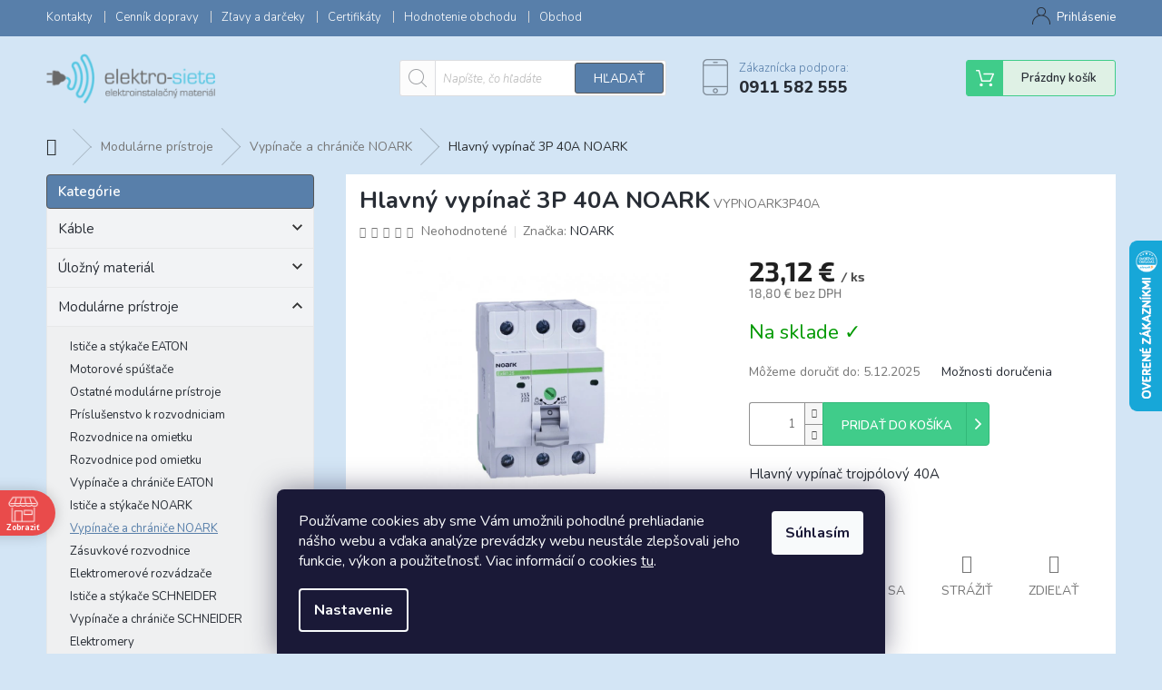

--- FILE ---
content_type: text/html; charset=utf-8
request_url: https://www.elektro-siete.sk/vypinace-a-chranice-noark/hlavny-vypinac-3p-40a-noark/
body_size: 39909
content:
<!doctype html><html lang="sk" dir="ltr" class="header-background-light external-fonts-loaded"><head><meta charset="utf-8" /><meta name="viewport" content="width=device-width,initial-scale=1" /><title>Hlavný vypínač 3P 40A NOARK | Elektro-siete.sk</title><link rel="preconnect" href="https://cdn.myshoptet.com" /><link rel="dns-prefetch" href="https://cdn.myshoptet.com" /><link rel="preload" href="https://cdn.myshoptet.com/prj/dist/master/cms/libs/jquery/jquery-1.11.3.min.js" as="script" /><link href="https://cdn.myshoptet.com/prj/dist/master/cms/templates/frontend_templates/shared/css/font-face/source-sans-3.css" rel="stylesheet"><link href="https://cdn.myshoptet.com/prj/dist/master/cms/templates/frontend_templates/shared/css/font-face/exo-2.css" rel="stylesheet"><link href="https://cdn.myshoptet.com/prj/dist/master/shop/dist/font-shoptet-11.css.d8ee880ac01106eb9e01.css" rel="stylesheet"><script>
dataLayer = [];
dataLayer.push({'shoptet' : {
    "pageType": "productDetail",
    "currency": "EUR",
    "currencyInfo": {
        "decimalSeparator": ",",
        "exchangeRate": 1,
        "priceDecimalPlaces": 2,
        "symbol": "\u20ac",
        "symbolLeft": 0,
        "thousandSeparator": " "
    },
    "language": "sk",
    "projectId": 294073,
    "product": {
        "id": 3602,
        "guid": "ffd46870-71ad-11e9-ac23-ac1f6b0076ec",
        "hasVariants": false,
        "codes": [
            {
                "code": "VYPNOARK3P40A"
            }
        ],
        "code": "VYPNOARK3P40A",
        "name": "Hlavn\u00fd vyp\u00edna\u010d 3P 40A NOARK",
        "appendix": "",
        "weight": 0.10000000000000001,
        "manufacturer": "NOARK",
        "manufacturerGuid": "1EF5332FFB2062F2B198DA0BA3DED3EE",
        "currentCategory": "Modul\u00e1rne pr\u00edstroje | Vyp\u00edna\u010de a chr\u00e1ni\u010de NOARK",
        "currentCategoryGuid": "ffab1b23-71ad-11e9-ac23-ac1f6b0076ec",
        "defaultCategory": "Modul\u00e1rne pr\u00edstroje | Vyp\u00edna\u010de a chr\u00e1ni\u010de NOARK",
        "defaultCategoryGuid": "ffab1b23-71ad-11e9-ac23-ac1f6b0076ec",
        "currency": "EUR",
        "priceWithVat": 23.120000000000001
    },
    "cartInfo": {
        "id": null,
        "freeShipping": false,
        "leftToFreeGift": {
            "formattedPrice": "300 \u20ac",
            "priceLeft": 300
        },
        "freeGift": false,
        "leftToFreeShipping": {
            "priceLeft": 100,
            "dependOnRegion": 0,
            "formattedPrice": "100 \u20ac"
        },
        "discountCoupon": [],
        "getNoBillingShippingPrice": {
            "withoutVat": 0,
            "vat": 0,
            "withVat": 0
        },
        "cartItems": [],
        "taxMode": "ORDINARY"
    },
    "cart": [],
    "customer": {
        "priceRatio": 1,
        "priceListId": 1,
        "groupId": null,
        "registered": false,
        "mainAccount": false
    }
}});
dataLayer.push({'cookie_consent' : {
    "marketing": "denied",
    "analytics": "denied"
}});
document.addEventListener('DOMContentLoaded', function() {
    shoptet.consent.onAccept(function(agreements) {
        if (agreements.length == 0) {
            return;
        }
        dataLayer.push({
            'cookie_consent' : {
                'marketing' : (agreements.includes(shoptet.config.cookiesConsentOptPersonalisation)
                    ? 'granted' : 'denied'),
                'analytics': (agreements.includes(shoptet.config.cookiesConsentOptAnalytics)
                    ? 'granted' : 'denied')
            },
            'event': 'cookie_consent'
        });
    });
});
</script>

<!-- Google Tag Manager -->
<script>(function(w,d,s,l,i){w[l]=w[l]||[];w[l].push({'gtm.start':
new Date().getTime(),event:'gtm.js'});var f=d.getElementsByTagName(s)[0],
j=d.createElement(s),dl=l!='dataLayer'?'&l='+l:'';j.async=true;j.src=
'https://www.googletagmanager.com/gtm.js?id='+i+dl;f.parentNode.insertBefore(j,f);
})(window,document,'script','dataLayer','GTM-PTBN6JV');</script>
<!-- End Google Tag Manager -->

<meta property="og:type" content="website"><meta property="og:site_name" content="elektro-siete.sk"><meta property="og:url" content="https://www.elektro-siete.sk/vypinace-a-chranice-noark/hlavny-vypinac-3p-40a-noark/"><meta property="og:title" content="Hlavný vypínač 3P 40A NOARK | Elektro-siete.sk"><meta name="author" content="Elektro-siete.sk"><meta name="web_author" content="Shoptet.sk"><meta name="dcterms.rightsHolder" content="www.elektro-siete.sk"><meta name="robots" content="index,follow"><meta property="og:image" content="https://cdn.myshoptet.com/usr/www.elektro-siete.sk/user/shop/big/3602_hlavny-vypinac-noark-40a-3p.png?5e4e7242"><meta property="og:description" content="Vyberte si z našej širokej ponuky Hlavný vypínač 3P 40A NOARK. Rýchle dodanie, produkty skladom, odborné poradenstvo."><meta name="description" content="Vyberte si z našej širokej ponuky Hlavný vypínač 3P 40A NOARK. Rýchle dodanie, produkty skladom, odborné poradenstvo."><meta property="product:price:amount" content="23.12"><meta property="product:price:currency" content="EUR"><style>:root {--color-primary: #587faa;--color-primary-h: 211;--color-primary-s: 33%;--color-primary-l: 51%;--color-primary-hover: #d3e5f5;--color-primary-hover-h: 208;--color-primary-hover-s: 63%;--color-primary-hover-l: 89%;--color-secondary: #587faa;--color-secondary-h: 211;--color-secondary-s: 33%;--color-secondary-l: 51%;--color-secondary-hover: #565656;--color-secondary-hover-h: 0;--color-secondary-hover-s: 0%;--color-secondary-hover-l: 34%;--color-tertiary: #587faa;--color-tertiary-h: 211;--color-tertiary-s: 33%;--color-tertiary-l: 51%;--color-tertiary-hover: #565656;--color-tertiary-hover-h: 0;--color-tertiary-hover-s: 0%;--color-tertiary-hover-l: 34%;--color-header-background: #ffffff;--template-font: "Source Sans 3";--template-headings-font: "Exo 2";--header-background-url: none;--cookies-notice-background: #1A1937;--cookies-notice-color: #F8FAFB;--cookies-notice-button-hover: #f5f5f5;--cookies-notice-link-hover: #27263f;--templates-update-management-preview-mode-content: "Náhľad aktualizácií šablóny je aktívny pre váš prehliadač."}</style>
    
    <link href="https://cdn.myshoptet.com/prj/dist/master/shop/dist/main-11.less.dd0951485d11f1d934cc.css" rel="stylesheet" />
        
    <script>var shoptet = shoptet || {};</script>
    <script src="https://cdn.myshoptet.com/prj/dist/master/shop/dist/main-3g-header.js.b3b3f48cd33902743054.js"></script>
<!-- User include --><!-- api 492(144) html code header -->
<link rel="stylesheet" href="https://cdn.myshoptet.com/usr/api2.dklab.cz/user/documents/_doplnky/zakoupilo/294073/754/294073_754.css" type="text/css" /><style>
        :root {
            --dklab-zakoupilo-color-text: #FFFFFF;
            --dklab-zakoupilo-color-background: rgba(29,122,248,0.8);  
            --dklab-zakoupilo-color-border: rgba(29,122,248,0.8);            
            --dklab-zakoupilo-border-rounding: 0px;        
            
        }
        </style>
<!-- api 690(337) html code header -->
<script>var ophWidgetData={"lang":"sk","link":"https:\/\/www.elektro-siete.sk\/osobny-odber\/","logo":true,"expanded":false,"lunchShow":true,"checkHoliday":true,"showWidgetStart":"01:00","showWidgetEnd":"23:59","beforeOpenStore":0,"beforeCloseStore":0,"openingHours":[{"day":1,"openHour":"07:00","closeHour":"15:30","openPause":"11:15","closePause":"11:45","closed":false},{"day":2,"openHour":"07:00","closeHour":"15:30","openPause":"11:15","closePause":"11:45","closed":false},{"day":3,"openHour":"07:00","closeHour":"15:30","openPause":"11:15","closePause":"11:45","closed":false},{"day":4,"openHour":"07:00","closeHour":"15:30","openPause":"11:15","closePause":"11:45","closed":false},{"day":5,"openHour":"07:00","closeHour":"15:30","openPause":"11:15","closePause":"11:45","closed":false},{"day":6,"openHour":"","closeHour":"","openPause":"","closePause":"","closed":true},{"day":7,"openHour":"","closeHour":"","openPause":"","closePause":"","closed":true}],"excludes":[],"holidayList":["01-01","06-01","01-05","08-05","05-07","29-08","01-09","15-09","01-11","17-11","24-12","25-12","26-12"],"colors":{"bg_header_color":"","bg_logo_color":"","bg_title_color":"","bg_preopen_color":"#03a9f4","bg_open_color":"#4caf50","bg_pause_color":"#ff9800","bg_preclose_color":"#ff6f00","bg_close_color":"#e94b4b","color_exception_day":"#e94b4b"},"bottomPosition":"125","showDetailOnExpand":false,"disableDetailTable":false,"hideOnMobile":true,"hideOnCheckout":true,"weekTurnOff":[],"directPosition":"ltr"}</script>
<!-- api 2586(2087) html code header -->
<link rel="stylesheet" href="https://cdn.myshoptet.com/usr/api2.dklab.cz/user/documents/_doplnky/stavObjednavky/294073/8/294073_8.css" type="text/css" /><style>
        :root {
            --dklab-stav-objednavky-fs: 16px;
            --dklab-stav-objednavky-fs-smaller: 90%;  
        }
        </style>
<!-- service 479(131) html code header -->
<link href="https://fonts.googleapis.com/css?family=Nunito:200,200i,300,300i,400,400i,600,600i,700,700i,800,800i,900,900i&subset=latin-ext" rel="stylesheet">
<link rel="stylesheet" href="https://cdn.myshoptet.com/usr/shoptet.tomashlad.eu/user/documents/extras/jaspis-new/jaspis.css?v020">
<link rel="stylesheet" href="https://shoptet.tomashlad.eu/user/documents/modul/jaspis/animate.css">

<style>
.not-working {background-color: black;color:white;width:100%;height:100%;position:fixed;top:0;left:0;z-index:9999999;text-align:center;padding:50px;}

@media all and (-ms-high-contrast:none)
     {
     .navigation-buttons {display: inline-table}
     }

#header .site-name a img {
transition:none !important;
}
.quantity.increase {
    min-width: unset;
    min-height: unset;
    padding: 0;
}
.quantity.increase span {display: none;}
.quantity.decrease {
    min-width: unset;
    min-height: unset;
    padding: 0;
}
.quantity.decrease span {display: none;}
.search {z-index:9999;}
.top-navigation-menu-visible .top-navigation-bar-menu-helper {z-index:11111;}
.menu-helper::after {background:transparent;}
.menu-helper {top: 93px;}
  .categories li.active>a:hover {background:transparent;}
  #footer h5 {color:white;}
  .footer-links-icons {display:none;}
  .container.footer-bottom {display:block !important;}
</style>
<link rel="stylesheet" href="https://cdn.myshoptet.com/usr/shoptet.tomashlad.eu/user/documents/extras/jaspis-new/screen.css?v=0003"/>
<style>
.footer-links-icons {display: block;}
#colorbox, #cboxOverlay, #cboxWrapper {z-index:999}
.custom-footer ul li:before {content:"›";font-size:18px;}
</style>
<!-- service 690(337) html code header -->
<link href="https://cdn.myshoptet.com/usr/mcore.myshoptet.com/user/documents/upload/addon01/ophWidget.min.css?v=1.6.9" rel="stylesheet" />


<!-- service 1228(847) html code header -->
<link 
rel="stylesheet" 
href="https://cdn.myshoptet.com/usr/dmartini.myshoptet.com/user/documents/upload/dmartini/shop_rating/shop_rating.min.css?100"
data-author="Dominik Martini" 
data-author-web="dmartini.cz">
<!-- service 1710(1294) html code header -->
<link 
rel="stylesheet" 
href="https://cdn.myshoptet.com/usr/dmartini.myshoptet.com/user/documents/upload/dmartini/note_plus/note_plus.min.css?10"
data-author="Dominik Martini" 
data-author-web="dmartini.cz">

<!-- service 1714(1298) html code header -->
<link 
rel="stylesheet" 
href="https://cdn.myshoptet.com/usr/dmartini.myshoptet.com/user/documents/upload/dmartini/blog_products/blog_products.min.css?140"
data-author="Dominik Martini" 
data-author-web="dmartini.cz">
<!-- service 1709(1293) html code header -->
<style>
.shkRecapImgExtension {
    float: left;
    width: 50px;
    margin-right: 6px;
    margin-bottom: 2px;
}
.shkRecapImgExtension:not(:nth-of-type(1)) {
  display: none;
}

@media only screen and (max-width: 1200px) and (min-width: 992px) {
    .shkRecapImgExtension {
        width: 38px;
    }
    .template-13 .shkRecapImgExtension {
        margin-right: 0;
        margin-bottom: 5px;
        width: 100%;
    }
}
@media only screen and (max-width: 360px) {
	.shkRecapImgExtension {
        width: 38px;
    }
}
.template-08 #checkout-recapitulation a,
.template-06 #checkout-recapitulation a {
	display: inline;
}
@media only screen and (max-width: 760px) and (min-width: 640px) {
	.template-08 .shkRecapImgExtension {
		margin-right: 0;
        margin-bottom: 5px;
        width: 100%;
	}
  .template-08 #checkout-recapitulation a {
  	display: inline-block;
  }
}

@media only screen and (max-width: 992px) and (min-width: 640px) {
    .template-05 .shkRecapImgExtension,
    .template-04 .shkRecapImgExtension {
        width: 38px;
    }
}
</style>
<!-- service 1845(1410) html code header -->
<link rel="stylesheet" href="https://cdn.myshoptet.com/addons/jakubtursky/shoptet-header-info-bar-git/styles.header.min.css?afdf999c2d8b746380736b588034a576e56b5139">
<!-- project html code header -->
<style>
.top-navigation-bar-menu li a:hover b, .podpis a, #footer .custom-footer ul li a:hover, .homepage-box p a, .sidebar .box-bg-variant .categories .active>a, .dropdown-menu li a:hover, #topNavigationDropdown:hover, .top-navigation-bar .dropdown button:hover, .top-nav-button:hover span, a:hover, .top-navigation-bar-menu-helper a:hover b {
	color: #587faa !important;
}

.user-action .btn-login, .custom-footer .btn:hover, .box-newsletter fieldset button, .category-header input[type="radio"]:checked+label, .sidebar .box-login form button, .sidebar .box-login form button:hover, .sidebar .box-search form button, .sidebar .box-search form button:hover, ol.top-products li::before, #header fieldset button, .box-categories h4, .site-msg.cookies {
	background-color: #587faa!important;
	border: 1px solid #565656 !important;
}

.CookiesOK {
	background-color: #d3e5f5 !important;
}
#footer {
	background-color: #587faa !important;
        padding-bottom: 0 !important;
}
.top-navigation-bar {
	background-color: #ffffff   !important;
        padding-bottom: 0 !important;
}
#header {
	background-color: #d3e5f5 !important;
        padding-bottom: 0 !important;
}
.footer-bottom {
	background-color: #587faa !important;
}
.extra.delivery {
	display: none;
}
.cart-free-shipping {
	display: none;
}
.podpis {
	display: none;
}
#footer .custom-footer ul li a:hover {
	color: #000!important;
}

.custom-footer div:nth-of-type(2) .contact-box li:last-of-type:before {
display:none;
}

</style>
<link rel="stylesheet" href="https://www.shoptetak.cz/modul/kosak.css">

<script async charset="utf-8" src="//app.notifikuj.cz/js/notifikuj.min.js?id=468555ad-7879-40d1-a64c-1d637fdb4d03"></script>


<!-- Google Tag Manager -->
<script>(function(w,d,s,l,i){w[l]=w[l]||[];w[l].push({'gtm.start':
new Date().getTime(),event:'gtm.js'});var f=d.getElementsByTagName(s)[0],
j=d.createElement(s),dl=l!='dataLayer'?'&l='+l:'';j.async=true;j.src=
'https://www.googletagmanager.com/gtm.js?id='+i+dl;f.parentNode.insertBefore(j,f);
})(window,document,'script','dataLayer','GTM-K83HH2K');</script>
<!-- End Google Tag Manager -->

<style>
body #hodnoceniobchodu {background: transparent !important;}
</style>

<script data-addon="Poznámka k objednávce+" data-author="Dominik Martini">
var speed = "100";
var display_time = "1500";
var poznamka_plus = {
"cs": [],
"sk": [ "Zanechajte správu k objednávke :)", "Zanechajte správu k objednávke :-)" ],
"en": [],
"de": [],
"hu": [],
"pl": [],
"ro": [],
"vi": []
}
</script> 











<style>
:root {
/* Nastavenie štýlov, farieb*/
--header-info-bar-BG: #000000;
--header-info-bar-BG-hover: #000000;
--header-info-bar-text-color: #ffffff;
--header-info-bar-icon-color: var(--header-info-bar-text-color);
--header-info-bar-btn-BG: #ffffff;
--header-info-bar-btn-BG-hover: #ffffff;
--header-info-bar-btn-text-color: #000000;
--header-info-bar-btn-text-color-hover: #000000;
}
</style>
<!-- /User include --><link rel="shortcut icon" href="/favicon.ico" type="image/x-icon" /><link rel="canonical" href="https://www.elektro-siete.sk/vypinace-a-chranice-noark/hlavny-vypinac-3p-40a-noark/" />    <script>
        var _hwq = _hwq || [];
        _hwq.push(['setKey', '57BD8FCA5256DF3451CC761C1634C58E']);
        _hwq.push(['setTopPos', '200']);
        _hwq.push(['showWidget', '22']);
        (function() {
            var ho = document.createElement('script');
            ho.src = 'https://sk.im9.cz/direct/i/gjs.php?n=wdgt&sak=57BD8FCA5256DF3451CC761C1634C58E';
            var s = document.getElementsByTagName('script')[0]; s.parentNode.insertBefore(ho, s);
        })();
    </script>
<script>!function(){var t={9196:function(){!function(){var t=/\[object (Boolean|Number|String|Function|Array|Date|RegExp)\]/;function r(r){return null==r?String(r):(r=t.exec(Object.prototype.toString.call(Object(r))))?r[1].toLowerCase():"object"}function n(t,r){return Object.prototype.hasOwnProperty.call(Object(t),r)}function e(t){if(!t||"object"!=r(t)||t.nodeType||t==t.window)return!1;try{if(t.constructor&&!n(t,"constructor")&&!n(t.constructor.prototype,"isPrototypeOf"))return!1}catch(t){return!1}for(var e in t);return void 0===e||n(t,e)}function o(t,r,n){this.b=t,this.f=r||function(){},this.d=!1,this.a={},this.c=[],this.e=function(t){return{set:function(r,n){u(c(r,n),t.a)},get:function(r){return t.get(r)}}}(this),i(this,t,!n);var e=t.push,o=this;t.push=function(){var r=[].slice.call(arguments,0),n=e.apply(t,r);return i(o,r),n}}function i(t,n,o){for(t.c.push.apply(t.c,n);!1===t.d&&0<t.c.length;){if("array"==r(n=t.c.shift()))t:{var i=n,a=t.a;if("string"==r(i[0])){for(var f=i[0].split("."),s=f.pop(),p=(i=i.slice(1),0);p<f.length;p++){if(void 0===a[f[p]])break t;a=a[f[p]]}try{a[s].apply(a,i)}catch(t){}}}else if("function"==typeof n)try{n.call(t.e)}catch(t){}else{if(!e(n))continue;for(var l in n)u(c(l,n[l]),t.a)}o||(t.d=!0,t.f(t.a,n),t.d=!1)}}function c(t,r){for(var n={},e=n,o=t.split("."),i=0;i<o.length-1;i++)e=e[o[i]]={};return e[o[o.length-1]]=r,n}function u(t,o){for(var i in t)if(n(t,i)){var c=t[i];"array"==r(c)?("array"==r(o[i])||(o[i]=[]),u(c,o[i])):e(c)?(e(o[i])||(o[i]={}),u(c,o[i])):o[i]=c}}window.DataLayerHelper=o,o.prototype.get=function(t){var r=this.a;t=t.split(".");for(var n=0;n<t.length;n++){if(void 0===r[t[n]])return;r=r[t[n]]}return r},o.prototype.flatten=function(){this.b.splice(0,this.b.length),this.b[0]={},u(this.a,this.b[0])}}()}},r={};function n(e){var o=r[e];if(void 0!==o)return o.exports;var i=r[e]={exports:{}};return t[e](i,i.exports,n),i.exports}n.n=function(t){var r=t&&t.__esModule?function(){return t.default}:function(){return t};return n.d(r,{a:r}),r},n.d=function(t,r){for(var e in r)n.o(r,e)&&!n.o(t,e)&&Object.defineProperty(t,e,{enumerable:!0,get:r[e]})},n.o=function(t,r){return Object.prototype.hasOwnProperty.call(t,r)},function(){"use strict";n(9196)}()}();</script><style>/* custom background */@media (min-width: 992px) {body {background-color: #d3e5f5 ;background-position: top center;background-repeat: no-repeat;background-attachment: fixed;}}</style>    <!-- Global site tag (gtag.js) - Google Analytics -->
    <script async src="https://www.googletagmanager.com/gtag/js?id=G-CP5N40GZ48"></script>
    <script>
        
        window.dataLayer = window.dataLayer || [];
        function gtag(){dataLayer.push(arguments);}
        

                    console.debug('default consent data');

            gtag('consent', 'default', {"ad_storage":"denied","analytics_storage":"denied","ad_user_data":"denied","ad_personalization":"denied","wait_for_update":500});
            dataLayer.push({
                'event': 'default_consent'
            });
        
        gtag('js', new Date());

                gtag('config', 'UA-49991148-1', { 'groups': "UA" });
        
                gtag('config', 'G-CP5N40GZ48', {"groups":"GA4","send_page_view":false,"content_group":"productDetail","currency":"EUR","page_language":"sk"});
        
                gtag('config', 'AW-956522197');
        
        
        
        
        
                    gtag('event', 'page_view', {"send_to":"GA4","page_language":"sk","content_group":"productDetail","currency":"EUR"});
        
                gtag('set', 'currency', 'EUR');

        gtag('event', 'view_item', {
            "send_to": "UA",
            "items": [
                {
                    "id": "VYPNOARK3P40A",
                    "name": "Hlavn\u00fd vyp\u00edna\u010d 3P 40A NOARK",
                    "category": "Modul\u00e1rne pr\u00edstroje \/ Vyp\u00edna\u010de a chr\u00e1ni\u010de NOARK",
                                        "brand": "NOARK",
                                                            "price": 18.8
                }
            ]
        });
        
        
        
        
        
                    gtag('event', 'view_item', {"send_to":"GA4","page_language":"sk","content_group":"productDetail","value":18.800000000000001,"currency":"EUR","items":[{"item_id":"VYPNOARK3P40A","item_name":"Hlavn\u00fd vyp\u00edna\u010d 3P 40A NOARK","item_brand":"NOARK","item_category":"Modul\u00e1rne pr\u00edstroje","item_category2":"Vyp\u00edna\u010de a chr\u00e1ni\u010de NOARK","price":18.800000000000001,"quantity":1,"index":0}]});
        
        
        
        
        
        
        
        document.addEventListener('DOMContentLoaded', function() {
            if (typeof shoptet.tracking !== 'undefined') {
                for (var id in shoptet.tracking.bannersList) {
                    gtag('event', 'view_promotion', {
                        "send_to": "UA",
                        "promotions": [
                            {
                                "id": shoptet.tracking.bannersList[id].id,
                                "name": shoptet.tracking.bannersList[id].name,
                                "position": shoptet.tracking.bannersList[id].position
                            }
                        ]
                    });
                }
            }

            shoptet.consent.onAccept(function(agreements) {
                if (agreements.length !== 0) {
                    console.debug('gtag consent accept');
                    var gtagConsentPayload =  {
                        'ad_storage': agreements.includes(shoptet.config.cookiesConsentOptPersonalisation)
                            ? 'granted' : 'denied',
                        'analytics_storage': agreements.includes(shoptet.config.cookiesConsentOptAnalytics)
                            ? 'granted' : 'denied',
                                                                                                'ad_user_data': agreements.includes(shoptet.config.cookiesConsentOptPersonalisation)
                            ? 'granted' : 'denied',
                        'ad_personalization': agreements.includes(shoptet.config.cookiesConsentOptPersonalisation)
                            ? 'granted' : 'denied',
                        };
                    console.debug('update consent data', gtagConsentPayload);
                    gtag('consent', 'update', gtagConsentPayload);
                    dataLayer.push(
                        { 'event': 'update_consent' }
                    );
                }
            });
        });
    </script>
<script>
    (function(t, r, a, c, k, i, n, g) { t['ROIDataObject'] = k;
    t[k]=t[k]||function(){ (t[k].q=t[k].q||[]).push(arguments) },t[k].c=i;n=r.createElement(a),
    g=r.getElementsByTagName(a)[0];n.async=1;n.src=c;g.parentNode.insertBefore(n,g)
    })(window, document, 'script', '//www.heureka.sk/ocm/sdk.js?source=shoptet&version=2&page=product_detail', 'heureka', 'sk');

    heureka('set_user_consent', 0);
</script>
</head><body class="desktop id-893 in-vypinace-a-chranice-noark template-11 type-product type-detail multiple-columns-body columns-mobile-2 columns-3 ums_a11y_category_page--on ums_discussion_rating_forms--off ums_a11y_pagination--on ums_flags_display_unification--off mobile-header-version-0"><noscript>
    <style>
        #header {
            padding-top: 0;
            position: relative !important;
            top: 0;
        }
        .header-navigation {
            position: relative !important;
        }
        .overall-wrapper {
            margin: 0 !important;
        }
        body:not(.ready) {
            visibility: visible !important;
        }
    </style>
    <div class="no-javascript">
        <div class="no-javascript__title">Musíte zmeniť nastavenie vášho prehliadača</div>
        <div class="no-javascript__text">Pozrite sa na: <a href="https://www.google.com/support/bin/answer.py?answer=23852">Ako povoliť JavaScript vo vašom prehliadači</a>.</div>
        <div class="no-javascript__text">Ak používate software na blokovanie reklám, možno bude potrebné, aby ste povolili JavaScript z tejto stránky.</div>
        <div class="no-javascript__text">Ďakujeme.</div>
    </div>
</noscript>

        <div id="fb-root"></div>
        <script>
            window.fbAsyncInit = function() {
                FB.init({
//                    appId            : 'your-app-id',
                    autoLogAppEvents : true,
                    xfbml            : true,
                    version          : 'v19.0'
                });
            };
        </script>
        <script async defer crossorigin="anonymous" src="https://connect.facebook.net/sk_SK/sdk.js"></script>
<!-- Google Tag Manager (noscript) -->
<noscript><iframe src="https://www.googletagmanager.com/ns.html?id=GTM-PTBN6JV"
height="0" width="0" style="display:none;visibility:hidden"></iframe></noscript>
<!-- End Google Tag Manager (noscript) -->

    <div class="siteCookies siteCookies--bottom siteCookies--dark js-siteCookies" role="dialog" data-testid="cookiesPopup" data-nosnippet>
        <div class="siteCookies__form">
            <div class="siteCookies__content">
                <div class="siteCookies__text">
                    <p>Používame cookies aby sme Vám umožnili pohodlné prehliadanie nášho webu a vďaka analýze prevádzky webu neustále zlepšovali jeho funkcie, výkon a použiteľnosť. Viac informácií o cookies <a href="http://www.elektro-siete.sk/podmienky-ochrany-osobnych-udajov/" target="\" _blank="">tu</a>.</p>
                </div>
                <p class="siteCookies__links">
                    <button class="siteCookies__link js-cookies-settings" aria-label="Nastavenia cookies" data-testid="cookiesSettings">Nastavenie</button>
                </p>
            </div>
            <div class="siteCookies__buttonWrap">
                                <button class="siteCookies__button js-cookiesConsentSubmit" value="all" aria-label="Prijať cookies" data-testid="buttonCookiesAccept">Súhlasím</button>
            </div>
        </div>
        <script>
            document.addEventListener("DOMContentLoaded", () => {
                const siteCookies = document.querySelector('.js-siteCookies');
                document.addEventListener("scroll", shoptet.common.throttle(() => {
                    const st = document.documentElement.scrollTop;
                    if (st > 1) {
                        siteCookies.classList.add('siteCookies--scrolled');
                    } else {
                        siteCookies.classList.remove('siteCookies--scrolled');
                    }
                }, 100));
            });
        </script>
    </div>
<a href="#content" class="skip-link sr-only">Prejsť na obsah</a><div class="overall-wrapper"><div class="user-action"><div class="container"><div class="user-action-in"><div class="user-action-login popup-widget login-widget"><div class="popup-widget-inner"><h2>Prihlásenie k vášmu účtu</h2><div id="customerLogin"><form action="/action/Customer/Login/" method="post" id="formLoginIncluded" class="csrf-enabled" data-testid="formLogin"><input type="hidden" name="referer" value="" /><div class="form-group"><div class="input-wrapper email js-validated-element-wrapper no-label"><input type="email" name="email" class="form-control" placeholder="E-mailová adresa (napr. jan@novak.sk)" data-testid="inputEmail" autocomplete="email" required /></div></div><div class="form-group"><div class="input-wrapper password js-validated-element-wrapper no-label"><input type="password" name="password" class="form-control" placeholder="Heslo" data-testid="inputPassword" autocomplete="current-password" required /><span class="no-display">Nemôžete vyplniť toto pole</span><input type="text" name="surname" value="" class="no-display" /></div></div><div class="form-group"><div class="login-wrapper"><button type="submit" class="btn btn-secondary btn-text btn-login" data-testid="buttonSubmit">Prihlásiť sa</button><div class="password-helper"><a href="/registracia/" data-testid="signup" rel="nofollow">Nová registrácia</a><a href="/klient/zabudnute-heslo/" rel="nofollow">Zabudnuté heslo</a></div></div></div></form>
</div></div></div>
    <div id="cart-widget" class="user-action-cart popup-widget cart-widget loader-wrapper" data-testid="popupCartWidget" role="dialog" aria-hidden="true"><div class="popup-widget-inner cart-widget-inner place-cart-here"><div class="loader-overlay"><div class="loader"></div></div></div><div class="cart-widget-button"><a href="/kosik/" class="btn btn-conversion" id="continue-order-button" rel="nofollow" data-testid="buttonNextStep">Pokračovať do košíka</a></div></div></div>
</div></div><div class="top-navigation-bar" data-testid="topNavigationBar">

    <div class="container">

        <div class="top-navigation-contacts">
            <strong>Zákaznícka podpora:</strong><a href="tel:0911582555" class="project-phone" aria-label="Zavolať na 0911582555" data-testid="contactboxPhone"><span>0911 582 555</span></a><a href="mailto:elektro-siete@elektro-siete.sk" class="project-email" data-testid="contactboxEmail"><span>elektro-siete@elektro-siete.sk</span></a>        </div>

                            <div class="top-navigation-menu">
                <div class="top-navigation-menu-trigger"></div>
                <ul class="top-navigation-bar-menu">
                                            <li class="top-navigation-menu-item-29">
                            <a href="/kontakty/">Kontakty</a>
                        </li>
                                            <li class="top-navigation-menu-item-1034">
                            <a href="/cennik-dopravy/">Cenník dopravy</a>
                        </li>
                                            <li class="top-navigation-menu-item-1040">
                            <a href="/ziskajte-zlavu-5-/">Zľavy a darčeky</a>
                        </li>
                                            <li class="top-navigation-menu-item-1001">
                            <a href="/certifikaty/">Certifikáty</a>
                        </li>
                                            <li class="top-navigation-menu-item--51">
                            <a href="/hodnotenie-obchodu/">Hodnotenie obchodu</a>
                        </li>
                                            <li class="top-navigation-menu-item-39">
                            <a href="/obchodne-podmienky/">Obchodné podmienky</a>
                        </li>
                                            <li class="top-navigation-menu-item-1298">
                            <a href="/sledovanie-stavu-objednavky/">Sledovanie stavu objednávky</a>
                        </li>
                                            <li class="top-navigation-menu-item-1004">
                            <a href="/katalogy-na-stiahnutie/">Katalógy</a>
                        </li>
                                            <li class="top-navigation-menu-item-691">
                            <a href="/podmienky-ochrany-osobnych-udajov/">Podmienky ochrany osobných údajov</a>
                        </li>
                                            <li class="top-navigation-menu-item-1007">
                            <a href="/o-firme/">O nás</a>
                        </li>
                                            <li class="top-navigation-menu-item-1010">
                            <a href="/soubory-cookies/">Cookies</a>
                        </li>
                                            <li class="top-navigation-menu-item-1037">
                            <a href="/tipy-pre-kutilov/">Tipy pre kutilov</a>
                        </li>
                                    </ul>
                <ul class="top-navigation-bar-menu-helper"></ul>
            </div>
        
        <div class="top-navigation-tools">
            <div class="responsive-tools">
                <a href="#" class="toggle-window" data-target="search" aria-label="Hľadať" data-testid="linkSearchIcon"></a>
                                                            <a href="#" class="toggle-window" data-target="login"></a>
                                                    <a href="#" class="toggle-window" data-target="navigation" aria-label="Menu" data-testid="hamburgerMenu"></a>
            </div>
                        <a href="/login/?backTo=%2Fvypinace-a-chranice-noark%2Fhlavny-vypinac-3p-40a-noark%2F" class="top-nav-button top-nav-button-login primary login toggle-window" data-target="login" data-testid="signin" rel="nofollow"><span>Prihlásenie</span></a>        </div>

    </div>

</div>
<header id="header"><div class="container navigation-wrapper">
    <div class="header-top">
        <div class="site-name-wrapper">
            <div class="site-name"><a href="/" data-testid="linkWebsiteLogo"><img src="https://cdn.myshoptet.com/usr/www.elektro-siete.sk/user/logos/logo_web_final_resized.png" alt="Elektro-siete.sk" fetchpriority="low" /></a></div>        </div>
        <div class="search" itemscope itemtype="https://schema.org/WebSite">
            <meta itemprop="headline" content="Vypínače a chrániče NOARK"/><meta itemprop="url" content="https://www.elektro-siete.sk"/><meta itemprop="text" content="Vyberte si z našej širokej ponuky Hlavný vypínač 3P 40A NOARK. Rýchle dodanie, produkty skladom, odborné poradenstvo."/>            <form action="/action/ProductSearch/prepareString/" method="post"
    id="formSearchForm" class="search-form compact-form js-search-main"
    itemprop="potentialAction" itemscope itemtype="https://schema.org/SearchAction" data-testid="searchForm">
    <fieldset>
        <meta itemprop="target"
            content="https://www.elektro-siete.sk/vyhladavanie/?string={string}"/>
        <input type="hidden" name="language" value="sk"/>
        
            
<input
    type="search"
    name="string"
        class="query-input form-control search-input js-search-input"
    placeholder="Napíšte, čo hľadáte"
    autocomplete="off"
    required
    itemprop="query-input"
    aria-label="Hľadať"
    data-testid="searchInput"
>
            <button type="submit" class="btn btn-default" data-testid="searchBtn">Hľadať</button>
        
    </fieldset>
</form>
        </div>
        <div class="navigation-buttons">
                
    <a href="/kosik/" class="btn btn-icon toggle-window cart-count" data-target="cart" data-hover="true" data-redirect="true" data-testid="headerCart" rel="nofollow" aria-haspopup="dialog" aria-expanded="false" aria-controls="cart-widget">
        
                <span class="sr-only">Nákupný košík</span>
        
            <span class="cart-price visible-lg-inline-block" data-testid="headerCartPrice">
                                    Prázdny košík                            </span>
        
    
            </a>
        </div>
    </div>
    <nav id="navigation" aria-label="Hlavné menu" data-collapsible="true"><div class="navigation-in menu"><ul class="menu-level-1" role="menubar" data-testid="headerMenuItems"><li class="menu-item-698 ext" role="none"><a href="/kable/" data-testid="headerMenuItem" role="menuitem" aria-haspopup="true" aria-expanded="false"><b>Káble</b><span class="submenu-arrow"></span></a><ul class="menu-level-2" aria-label="Káble" tabindex="-1" role="menu"><li class="menu-item-701" role="none"><a href="/cyky-kable/" class="menu-image" data-testid="headerMenuItem" tabindex="-1" aria-hidden="true"><img src="data:image/svg+xml,%3Csvg%20width%3D%22140%22%20height%3D%22100%22%20xmlns%3D%22http%3A%2F%2Fwww.w3.org%2F2000%2Fsvg%22%3E%3C%2Fsvg%3E" alt="" aria-hidden="true" width="140" height="100"  data-src="https://cdn.myshoptet.com/usr/www.elektro-siete.sk/user/categories/thumb/cyky_kable_kategoria.png" fetchpriority="low" /></a><div><a href="/cyky-kable/" data-testid="headerMenuItem" role="menuitem"><span>CYKY káble</span></a>
                        </div></li><li class="menu-item-704" role="none"><a href="/cysy-kable/" class="menu-image" data-testid="headerMenuItem" tabindex="-1" aria-hidden="true"><img src="data:image/svg+xml,%3Csvg%20width%3D%22140%22%20height%3D%22100%22%20xmlns%3D%22http%3A%2F%2Fwww.w3.org%2F2000%2Fsvg%22%3E%3C%2Fsvg%3E" alt="" aria-hidden="true" width="140" height="100"  data-src="https://cdn.myshoptet.com/usr/www.elektro-siete.sk/user/categories/thumb/cysy_kable_kategoria_ii.png" fetchpriority="low" /></a><div><a href="/cysy-kable/" data-testid="headerMenuItem" role="menuitem"><span>Ohybné CYSY (H05VV-F) káble</span></a>
                        </div></li><li class="menu-item-707" role="none"><a href="/cyyp-ploche-kable/" class="menu-image" data-testid="headerMenuItem" tabindex="-1" aria-hidden="true"><img src="data:image/svg+xml,%3Csvg%20width%3D%22140%22%20height%3D%22100%22%20xmlns%3D%22http%3A%2F%2Fwww.w3.org%2F2000%2Fsvg%22%3E%3C%2Fsvg%3E" alt="" aria-hidden="true" width="140" height="100"  data-src="https://cdn.myshoptet.com/usr/www.elektro-siete.sk/user/categories/thumb/cyyp_kable_kategoria.png" fetchpriority="low" /></a><div><a href="/cyyp-ploche-kable/" data-testid="headerMenuItem" role="menuitem"><span>CYYP (CYKYLO) ploché káble</span></a>
                        </div></li><li class="menu-item-872" role="none"><a href="/ayky-kable/" class="menu-image" data-testid="headerMenuItem" tabindex="-1" aria-hidden="true"><img src="data:image/svg+xml,%3Csvg%20width%3D%22140%22%20height%3D%22100%22%20xmlns%3D%22http%3A%2F%2Fwww.w3.org%2F2000%2Fsvg%22%3E%3C%2Fsvg%3E" alt="" aria-hidden="true" width="140" height="100"  data-src="https://cdn.myshoptet.com/usr/www.elektro-siete.sk/user/categories/thumb/kabel_ayky_kategoria.png" fetchpriority="low" /></a><div><a href="/ayky-kable/" data-testid="headerMenuItem" role="menuitem"><span>AYKY káble</span></a>
                        </div></li><li class="menu-item-1272 has-third-level" role="none"><a href="/koaxialne-kable/" class="menu-image" data-testid="headerMenuItem" tabindex="-1" aria-hidden="true"><img src="data:image/svg+xml,%3Csvg%20width%3D%22140%22%20height%3D%22100%22%20xmlns%3D%22http%3A%2F%2Fwww.w3.org%2F2000%2Fsvg%22%3E%3C%2Fsvg%3E" alt="" aria-hidden="true" width="140" height="100"  data-src="https://cdn.myshoptet.com/usr/www.elektro-siete.sk/user/categories/thumb/koaxi__lne_k__ble_kategoria.jpg" fetchpriority="low" /></a><div><a href="/koaxialne-kable/" data-testid="headerMenuItem" role="menuitem"><span>Koaxiálne káble a konektory</span></a>
                                                    <ul class="menu-level-3" role="menu">
                                                                    <li class="menu-item-1273" role="none">
                                        <a href="/konektory-tv-r-sat/" data-testid="headerMenuItem" role="menuitem">
                                            Konektory TV-R-SAT</a>,                                    </li>
                                                                    <li class="menu-item-1276" role="none">
                                        <a href="/koaxialne-kable-2/" data-testid="headerMenuItem" role="menuitem">
                                            Koaxiálne káble</a>                                    </li>
                                                            </ul>
                        </div></li><li class="menu-item-710 has-third-level" role="none"><a href="/datove-kable/" class="menu-image" data-testid="headerMenuItem" tabindex="-1" aria-hidden="true"><img src="data:image/svg+xml,%3Csvg%20width%3D%22140%22%20height%3D%22100%22%20xmlns%3D%22http%3A%2F%2Fwww.w3.org%2F2000%2Fsvg%22%3E%3C%2Fsvg%3E" alt="" aria-hidden="true" width="140" height="100"  data-src="https://cdn.myshoptet.com/usr/www.elektro-siete.sk/user/categories/thumb/datove_kable_kategoria.png" fetchpriority="low" /></a><div><a href="/datove-kable/" data-testid="headerMenuItem" role="menuitem"><span>Dátové Káble</span></a>
                                                    <ul class="menu-level-3" role="menu">
                                                                    <li class="menu-item-926" role="none">
                                        <a href="/kable-planet-elite/" data-testid="headerMenuItem" role="menuitem">
                                            Káble Planet Elite</a>,                                    </li>
                                                                    <li class="menu-item-929" role="none">
                                        <a href="/kable-solarix/" data-testid="headerMenuItem" role="menuitem">
                                            Káble Solarix</a>                                    </li>
                                                            </ul>
                        </div></li><li class="menu-item-716" role="none"><a href="/gumove-kable-h05rr-f/" class="menu-image" data-testid="headerMenuItem" tabindex="-1" aria-hidden="true"><img src="data:image/svg+xml,%3Csvg%20width%3D%22140%22%20height%3D%22100%22%20xmlns%3D%22http%3A%2F%2Fwww.w3.org%2F2000%2Fsvg%22%3E%3C%2Fsvg%3E" alt="" aria-hidden="true" width="140" height="100"  data-src="https://cdn.myshoptet.com/usr/www.elektro-siete.sk/user/categories/thumb/gumove_kable_kategoria.png" fetchpriority="low" /></a><div><a href="/gumove-kable-h05rr-f/" data-testid="headerMenuItem" role="menuitem"><span>Gumové káble (H05RR-F)</span></a>
                        </div></li><li class="menu-item-1182" role="none"><a href="/gumove-kable--h07rn-f-/" class="menu-image" data-testid="headerMenuItem" tabindex="-1" aria-hidden="true"><img src="data:image/svg+xml,%3Csvg%20width%3D%22140%22%20height%3D%22100%22%20xmlns%3D%22http%3A%2F%2Fwww.w3.org%2F2000%2Fsvg%22%3E%3C%2Fsvg%3E" alt="" aria-hidden="true" width="140" height="100"  data-src="https://cdn.myshoptet.com/usr/www.elektro-siete.sk/user/categories/thumb/gumove_kable_kategoria.jpg" fetchpriority="low" /></a><div><a href="/gumove-kable--h07rn-f-/" data-testid="headerMenuItem" role="menuitem"><span>Gumové káble (H07RN-F)</span></a>
                        </div></li><li class="menu-item-725" role="none"><a href="/predlzovacie-kable/" class="menu-image" data-testid="headerMenuItem" tabindex="-1" aria-hidden="true"><img src="data:image/svg+xml,%3Csvg%20width%3D%22140%22%20height%3D%22100%22%20xmlns%3D%22http%3A%2F%2Fwww.w3.org%2F2000%2Fsvg%22%3E%3C%2Fsvg%3E" alt="" aria-hidden="true" width="140" height="100"  data-src="https://cdn.myshoptet.com/usr/www.elektro-siete.sk/user/categories/thumb/predlzovacie_kable_kategoria.png" fetchpriority="low" /></a><div><a href="/predlzovacie-kable/" data-testid="headerMenuItem" role="menuitem"><span>Predlžovacie káble</span></a>
                        </div></li><li class="menu-item-728" role="none"><a href="/prepojovacie-kable/" class="menu-image" data-testid="headerMenuItem" tabindex="-1" aria-hidden="true"><img src="data:image/svg+xml,%3Csvg%20width%3D%22140%22%20height%3D%22100%22%20xmlns%3D%22http%3A%2F%2Fwww.w3.org%2F2000%2Fsvg%22%3E%3C%2Fsvg%3E" alt="" aria-hidden="true" width="140" height="100"  data-src="https://cdn.myshoptet.com/usr/www.elektro-siete.sk/user/categories/thumb/prepojovacie_kable_kategoria.png" fetchpriority="low" /></a><div><a href="/prepojovacie-kable/" data-testid="headerMenuItem" role="menuitem"><span>Prepojovacie káble</span></a>
                        </div></li><li class="menu-item-731" role="none"><a href="/vodice/" class="menu-image" data-testid="headerMenuItem" tabindex="-1" aria-hidden="true"><img src="data:image/svg+xml,%3Csvg%20width%3D%22140%22%20height%3D%22100%22%20xmlns%3D%22http%3A%2F%2Fwww.w3.org%2F2000%2Fsvg%22%3E%3C%2Fsvg%3E" alt="" aria-hidden="true" width="140" height="100"  data-src="https://cdn.myshoptet.com/usr/www.elektro-siete.sk/user/categories/thumb/vodice_kategoria.png" fetchpriority="low" /></a><div><a href="/vodice/" data-testid="headerMenuItem" role="menuitem"><span>Vodiče</span></a>
                        </div></li><li class="menu-item-875" role="none"><a href="/sykfy-kable/" class="menu-image" data-testid="headerMenuItem" tabindex="-1" aria-hidden="true"><img src="data:image/svg+xml,%3Csvg%20width%3D%22140%22%20height%3D%22100%22%20xmlns%3D%22http%3A%2F%2Fwww.w3.org%2F2000%2Fsvg%22%3E%3C%2Fsvg%3E" alt="" aria-hidden="true" width="140" height="100"  data-src="https://cdn.myshoptet.com/usr/www.elektro-siete.sk/user/categories/thumb/kabel_sykfy_kategoria.jpg" fetchpriority="low" /></a><div><a href="/sykfy-kable/" data-testid="headerMenuItem" role="menuitem"><span>SYKFY káble</span></a>
                        </div></li><li class="menu-item-908" role="none"><a href="/aes--asxsn--kable/" class="menu-image" data-testid="headerMenuItem" tabindex="-1" aria-hidden="true"><img src="data:image/svg+xml,%3Csvg%20width%3D%22140%22%20height%3D%22100%22%20xmlns%3D%22http%3A%2F%2Fwww.w3.org%2F2000%2Fsvg%22%3E%3C%2Fsvg%3E" alt="" aria-hidden="true" width="140" height="100"  data-src="https://cdn.myshoptet.com/usr/www.elektro-siete.sk/user/categories/thumb/aes_kable_kategoria.jpg" fetchpriority="low" /></a><div><a href="/aes--asxsn--kable/" data-testid="headerMenuItem" role="menuitem"><span>AES (ASXSn) káble</span></a>
                        </div></li><li class="menu-item-1046" role="none"><a href="/n2xh-a-cxkh-kable-/" class="menu-image" data-testid="headerMenuItem" tabindex="-1" aria-hidden="true"><img src="data:image/svg+xml,%3Csvg%20width%3D%22140%22%20height%3D%22100%22%20xmlns%3D%22http%3A%2F%2Fwww.w3.org%2F2000%2Fsvg%22%3E%3C%2Fsvg%3E" alt="" aria-hidden="true" width="140" height="100"  data-src="https://cdn.myshoptet.com/usr/www.elektro-siete.sk/user/categories/thumb/1548940555cxke-v-chke-v-e30-60-90.png" fetchpriority="low" /></a><div><a href="/n2xh-a-cxkh-kable-/" data-testid="headerMenuItem" role="menuitem"><span>N2XH a CXKH káble</span></a>
                        </div></li><li class="menu-item-1076" role="none"><a href="/nayy-kable/" class="menu-image" data-testid="headerMenuItem" tabindex="-1" aria-hidden="true"><img src="data:image/svg+xml,%3Csvg%20width%3D%22140%22%20height%3D%22100%22%20xmlns%3D%22http%3A%2F%2Fwww.w3.org%2F2000%2Fsvg%22%3E%3C%2Fsvg%3E" alt="" aria-hidden="true" width="140" height="100"  data-src="https://cdn.myshoptet.com/usr/www.elektro-siete.sk/user/categories/thumb/nayy_k__ble.jpg" fetchpriority="low" /></a><div><a href="/nayy-kable/" data-testid="headerMenuItem" role="menuitem"><span>NAYY káble</span></a>
                        </div></li><li class="menu-item-1263" role="none"><a href="/silikonove-kable--teplu-odolne/" class="menu-image" data-testid="headerMenuItem" tabindex="-1" aria-hidden="true"><img src="data:image/svg+xml,%3Csvg%20width%3D%22140%22%20height%3D%22100%22%20xmlns%3D%22http%3A%2F%2Fwww.w3.org%2F2000%2Fsvg%22%3E%3C%2Fsvg%3E" alt="" aria-hidden="true" width="140" height="100"  data-src="https://cdn.myshoptet.com/usr/www.elektro-siete.sk/user/categories/thumb/silikonovekable.jpg" fetchpriority="low" /></a><div><a href="/silikonove-kable--teplu-odolne/" data-testid="headerMenuItem" role="menuitem"><span>Silikónové káble (teplu odolné)</span></a>
                        </div></li><li class="menu-item-713" role="none"><a href="/flexosnury/" class="menu-image" data-testid="headerMenuItem" tabindex="-1" aria-hidden="true"><img src="data:image/svg+xml,%3Csvg%20width%3D%22140%22%20height%3D%22100%22%20xmlns%3D%22http%3A%2F%2Fwww.w3.org%2F2000%2Fsvg%22%3E%3C%2Fsvg%3E" alt="" aria-hidden="true" width="140" height="100"  data-src="https://cdn.myshoptet.com/usr/www.elektro-siete.sk/user/categories/thumb/flexosnury_kategoria.png" fetchpriority="low" /></a><div><a href="/flexosnury/" data-testid="headerMenuItem" role="menuitem"><span>Flexo šnúry</span></a>
                        </div></li><li class="menu-item-1242" role="none"><a href="/kablove-spojky/" class="menu-image" data-testid="headerMenuItem" tabindex="-1" aria-hidden="true"><img src="data:image/svg+xml,%3Csvg%20width%3D%22140%22%20height%3D%22100%22%20xmlns%3D%22http%3A%2F%2Fwww.w3.org%2F2000%2Fsvg%22%3E%3C%2Fsvg%3E" alt="" aria-hidden="true" width="140" height="100"  data-src="https://cdn.myshoptet.com/usr/www.elektro-siete.sk/user/categories/thumb/k__blov___spojky.jpg" fetchpriority="low" /></a><div><a href="/kablove-spojky/" data-testid="headerMenuItem" role="menuitem"><span>Káblové spojky a ukončenia</span></a>
                        </div></li><li class="menu-item-719 has-third-level" role="none"><a href="/kable-prislusenstvo/" class="menu-image" data-testid="headerMenuItem" tabindex="-1" aria-hidden="true"><img src="data:image/svg+xml,%3Csvg%20width%3D%22140%22%20height%3D%22100%22%20xmlns%3D%22http%3A%2F%2Fwww.w3.org%2F2000%2Fsvg%22%3E%3C%2Fsvg%3E" alt="" aria-hidden="true" width="140" height="100"  data-src="https://cdn.myshoptet.com/usr/www.elektro-siete.sk/user/categories/thumb/kable_prislusenstvo_kategoria.png" fetchpriority="low" /></a><div><a href="/kable-prislusenstvo/" data-testid="headerMenuItem" role="menuitem"><span>Káble príslušenstvo</span></a>
                                                    <ul class="menu-level-3" role="menu">
                                                                    <li class="menu-item-1245" role="none">
                                        <a href="/vyvodky-a-matice/" data-testid="headerMenuItem" role="menuitem">
                                            Vývodky a matice</a>,                                    </li>
                                                                    <li class="menu-item-1248" role="none">
                                        <a href="/radove-svorky/" data-testid="headerMenuItem" role="menuitem">
                                            Radové svorky</a>,                                    </li>
                                                                    <li class="menu-item-1251" role="none">
                                        <a href="/kablove-oka/" data-testid="headerMenuItem" role="menuitem">
                                            Káblové oká</a>,                                    </li>
                                                                    <li class="menu-item-1254" role="none">
                                        <a href="/wago-svorky/" data-testid="headerMenuItem" role="menuitem">
                                            Wago svorky</a>,                                    </li>
                                                                    <li class="menu-item-1257" role="none">
                                        <a href="/kablove-dutinky/" data-testid="headerMenuItem" role="menuitem">
                                            Káblové dutinky</a>,                                    </li>
                                                                    <li class="menu-item-1260" role="none">
                                        <a href="/kablove-prichytky/" data-testid="headerMenuItem" role="menuitem">
                                            Káblové príchytky</a>                                    </li>
                                                            </ul>
                        </div></li><li class="menu-item-722" role="none"><a href="/ostatne-kable/" class="menu-image" data-testid="headerMenuItem" tabindex="-1" aria-hidden="true"><img src="data:image/svg+xml,%3Csvg%20width%3D%22140%22%20height%3D%22100%22%20xmlns%3D%22http%3A%2F%2Fwww.w3.org%2F2000%2Fsvg%22%3E%3C%2Fsvg%3E" alt="" aria-hidden="true" width="140" height="100"  data-src="https://cdn.myshoptet.com/usr/www.elektro-siete.sk/user/categories/thumb/ostatne_kable_kategoria.png" fetchpriority="low" /></a><div><a href="/ostatne-kable/" data-testid="headerMenuItem" role="menuitem"><span>Ostatné káble</span></a>
                        </div></li><li class="menu-item-1283" role="none"><a href="/jyty-kable/" class="menu-image" data-testid="headerMenuItem" tabindex="-1" aria-hidden="true"><img src="data:image/svg+xml,%3Csvg%20width%3D%22140%22%20height%3D%22100%22%20xmlns%3D%22http%3A%2F%2Fwww.w3.org%2F2000%2Fsvg%22%3E%3C%2Fsvg%3E" alt="" aria-hidden="true" width="140" height="100"  data-src="https://cdn.myshoptet.com/usr/www.elektro-siete.sk/user/categories/thumb/jyty_k__ble.jpg" fetchpriority="low" /></a><div><a href="/jyty-kable/" data-testid="headerMenuItem" role="menuitem"><span>JYTY káble</span></a>
                        </div></li></ul></li>
<li class="menu-item-761 ext" role="none"><a href="/ulozny-material/" data-testid="headerMenuItem" role="menuitem" aria-haspopup="true" aria-expanded="false"><b>Úložný materiál</b><span class="submenu-arrow"></span></a><ul class="menu-level-2" aria-label="Úložný materiál" tabindex="-1" role="menu"><li class="menu-item-764 has-third-level" role="none"><a href="/krabice/" class="menu-image" data-testid="headerMenuItem" tabindex="-1" aria-hidden="true"><img src="data:image/svg+xml,%3Csvg%20width%3D%22140%22%20height%3D%22100%22%20xmlns%3D%22http%3A%2F%2Fwww.w3.org%2F2000%2Fsvg%22%3E%3C%2Fsvg%3E" alt="" aria-hidden="true" width="140" height="100"  data-src="https://cdn.myshoptet.com/usr/www.elektro-siete.sk/user/categories/thumb/krabice_kategoria.png" fetchpriority="low" /></a><div><a href="/krabice/" data-testid="headerMenuItem" role="menuitem"><span>Krabice</span></a>
                                                    <ul class="menu-level-3" role="menu">
                                                                    <li class="menu-item-932" role="none">
                                        <a href="/krabice-do-sadrokartonu/" data-testid="headerMenuItem" role="menuitem">
                                            Krabice do sadrokartónu</a>,                                    </li>
                                                                    <li class="menu-item-935" role="none">
                                        <a href="/krabice-do-zateplenia/" data-testid="headerMenuItem" role="menuitem">
                                            Krabice do zateplenia</a>,                                    </li>
                                                                    <li class="menu-item-938" role="none">
                                        <a href="/krabice-listove/" data-testid="headerMenuItem" role="menuitem">
                                            Krabice lištové</a>,                                    </li>
                                                                    <li class="menu-item-941" role="none">
                                        <a href="/krabice-na-omietku/" data-testid="headerMenuItem" role="menuitem">
                                            Krabice na omietku</a>,                                    </li>
                                                                    <li class="menu-item-944" role="none">
                                        <a href="/krabice-pod-omietku/" data-testid="headerMenuItem" role="menuitem">
                                            Krabice pod omietku</a>,                                    </li>
                                                                    <li class="menu-item-947" role="none">
                                        <a href="/krabice-rozvodne/" data-testid="headerMenuItem" role="menuitem">
                                            Krabice rozvodné</a>,                                    </li>
                                                                    <li class="menu-item-950" role="none">
                                        <a href="/krabicove-svorkovnice/" data-testid="headerMenuItem" role="menuitem">
                                            Krabicové svorkovnice</a>,                                    </li>
                                                                    <li class="menu-item-953" role="none">
                                        <a href="/viecka-na-krabice/" data-testid="headerMenuItem" role="menuitem">
                                            Viečka na krabice</a>,                                    </li>
                                                                    <li class="menu-item-1279" role="none">
                                        <a href="/nehorlave-podlozky/" data-testid="headerMenuItem" role="menuitem">
                                            Nehorľavé podložky</a>                                    </li>
                                                            </ul>
                        </div></li><li class="menu-item-767" role="none"><a href="/listy/" class="menu-image" data-testid="headerMenuItem" tabindex="-1" aria-hidden="true"><img src="data:image/svg+xml,%3Csvg%20width%3D%22140%22%20height%3D%22100%22%20xmlns%3D%22http%3A%2F%2Fwww.w3.org%2F2000%2Fsvg%22%3E%3C%2Fsvg%3E" alt="" aria-hidden="true" width="140" height="100"  data-src="https://cdn.myshoptet.com/usr/www.elektro-siete.sk/user/categories/thumb/listy_kategoria.png" fetchpriority="low" /></a><div><a href="/listy/" data-testid="headerMenuItem" role="menuitem"><span>Lišty</span></a>
                        </div></li><li class="menu-item-770" role="none"><a href="/prislusenstvo-k-trubkam/" class="menu-image" data-testid="headerMenuItem" tabindex="-1" aria-hidden="true"><img src="data:image/svg+xml,%3Csvg%20width%3D%22140%22%20height%3D%22100%22%20xmlns%3D%22http%3A%2F%2Fwww.w3.org%2F2000%2Fsvg%22%3E%3C%2Fsvg%3E" alt="" aria-hidden="true" width="140" height="100"  data-src="https://cdn.myshoptet.com/usr/www.elektro-siete.sk/user/categories/thumb/trubky_prislusenstvo_kategoria.png" fetchpriority="low" /></a><div><a href="/prislusenstvo-k-trubkam/" data-testid="headerMenuItem" role="menuitem"><span>Príslušenstvo k trubkám</span></a>
                        </div></li><li class="menu-item-773" role="none"><a href="/trubky-ohybne-a-pevne/" class="menu-image" data-testid="headerMenuItem" tabindex="-1" aria-hidden="true"><img src="data:image/svg+xml,%3Csvg%20width%3D%22140%22%20height%3D%22100%22%20xmlns%3D%22http%3A%2F%2Fwww.w3.org%2F2000%2Fsvg%22%3E%3C%2Fsvg%3E" alt="" aria-hidden="true" width="140" height="100"  data-src="https://cdn.myshoptet.com/usr/www.elektro-siete.sk/user/categories/thumb/trubky_kategoria.png" fetchpriority="low" /></a><div><a href="/trubky-ohybne-a-pevne/" data-testid="headerMenuItem" role="menuitem"><span>Trubky ohybné a pevné</span></a>
                        </div></li><li class="menu-item-776" role="none"><a href="/zlaby/" class="menu-image" data-testid="headerMenuItem" tabindex="-1" aria-hidden="true"><img src="data:image/svg+xml,%3Csvg%20width%3D%22140%22%20height%3D%22100%22%20xmlns%3D%22http%3A%2F%2Fwww.w3.org%2F2000%2Fsvg%22%3E%3C%2Fsvg%3E" alt="" aria-hidden="true" width="140" height="100"  data-src="https://cdn.myshoptet.com/usr/www.elektro-siete.sk/user/categories/thumb/zlaby_kategoria.png" fetchpriority="low" /></a><div><a href="/zlaby/" data-testid="headerMenuItem" role="menuitem"><span>Žľaby</span></a>
                        </div></li></ul></li>
<li class="menu-item-734 ext" role="none"><a href="/modularne-pristroje/" data-testid="headerMenuItem" role="menuitem" aria-haspopup="true" aria-expanded="false"><b>Modulárne prístroje</b><span class="submenu-arrow"></span></a><ul class="menu-level-2" aria-label="Modulárne prístroje" tabindex="-1" role="menu"><li class="menu-item-737" role="none"><a href="/istice-a-stykace/" class="menu-image" data-testid="headerMenuItem" tabindex="-1" aria-hidden="true"><img src="data:image/svg+xml,%3Csvg%20width%3D%22140%22%20height%3D%22100%22%20xmlns%3D%22http%3A%2F%2Fwww.w3.org%2F2000%2Fsvg%22%3E%3C%2Fsvg%3E" alt="" aria-hidden="true" width="140" height="100"  data-src="https://cdn.myshoptet.com/usr/www.elektro-siete.sk/user/categories/thumb/istice_a_stykace_kategoria.png" fetchpriority="low" /></a><div><a href="/istice-a-stykace/" data-testid="headerMenuItem" role="menuitem"><span>Ističe a stýkače EATON</span></a>
                        </div></li><li class="menu-item-743" role="none"><a href="/motorove-spustace/" class="menu-image" data-testid="headerMenuItem" tabindex="-1" aria-hidden="true"><img src="data:image/svg+xml,%3Csvg%20width%3D%22140%22%20height%3D%22100%22%20xmlns%3D%22http%3A%2F%2Fwww.w3.org%2F2000%2Fsvg%22%3E%3C%2Fsvg%3E" alt="" aria-hidden="true" width="140" height="100"  data-src="https://cdn.myshoptet.com/usr/www.elektro-siete.sk/user/categories/thumb/motorove_spustace_kategoria.png" fetchpriority="low" /></a><div><a href="/motorove-spustace/" data-testid="headerMenuItem" role="menuitem"><span>Motorové spúšťače</span></a>
                        </div></li><li class="menu-item-746" role="none"><a href="/ostatne-modularne-pristroje/" class="menu-image" data-testid="headerMenuItem" tabindex="-1" aria-hidden="true"><img src="data:image/svg+xml,%3Csvg%20width%3D%22140%22%20height%3D%22100%22%20xmlns%3D%22http%3A%2F%2Fwww.w3.org%2F2000%2Fsvg%22%3E%3C%2Fsvg%3E" alt="" aria-hidden="true" width="140" height="100"  data-src="https://cdn.myshoptet.com/usr/www.elektro-siete.sk/user/categories/thumb/ostatne_modularne_pristroje_kategoria.png" fetchpriority="low" /></a><div><a href="/ostatne-modularne-pristroje/" data-testid="headerMenuItem" role="menuitem"><span>Ostatné modulárne prístroje</span></a>
                        </div></li><li class="menu-item-749" role="none"><a href="/prislusenstvo-k-rozvodniciam/" class="menu-image" data-testid="headerMenuItem" tabindex="-1" aria-hidden="true"><img src="data:image/svg+xml,%3Csvg%20width%3D%22140%22%20height%3D%22100%22%20xmlns%3D%22http%3A%2F%2Fwww.w3.org%2F2000%2Fsvg%22%3E%3C%2Fsvg%3E" alt="" aria-hidden="true" width="140" height="100"  data-src="https://cdn.myshoptet.com/usr/www.elektro-siete.sk/user/categories/thumb/rozvodnice_prislusenstvo_kategoria.png" fetchpriority="low" /></a><div><a href="/prislusenstvo-k-rozvodniciam/" data-testid="headerMenuItem" role="menuitem"><span>Príslušenstvo k rozvodniciam</span></a>
                        </div></li><li class="menu-item-752" role="none"><a href="/rozvodnice-na-omietku/" class="menu-image" data-testid="headerMenuItem" tabindex="-1" aria-hidden="true"><img src="data:image/svg+xml,%3Csvg%20width%3D%22140%22%20height%3D%22100%22%20xmlns%3D%22http%3A%2F%2Fwww.w3.org%2F2000%2Fsvg%22%3E%3C%2Fsvg%3E" alt="" aria-hidden="true" width="140" height="100"  data-src="https://cdn.myshoptet.com/usr/www.elektro-siete.sk/user/categories/thumb/rozvodnice_na_omietku_kategoria.png" fetchpriority="low" /></a><div><a href="/rozvodnice-na-omietku/" data-testid="headerMenuItem" role="menuitem"><span>Rozvodnice na omietku</span></a>
                        </div></li><li class="menu-item-755" role="none"><a href="/rozvodnice-pod-omietku/" class="menu-image" data-testid="headerMenuItem" tabindex="-1" aria-hidden="true"><img src="data:image/svg+xml,%3Csvg%20width%3D%22140%22%20height%3D%22100%22%20xmlns%3D%22http%3A%2F%2Fwww.w3.org%2F2000%2Fsvg%22%3E%3C%2Fsvg%3E" alt="" aria-hidden="true" width="140" height="100"  data-src="https://cdn.myshoptet.com/usr/www.elektro-siete.sk/user/categories/thumb/rozvodnice_pod_omietku_kategoria.png" fetchpriority="low" /></a><div><a href="/rozvodnice-pod-omietku/" data-testid="headerMenuItem" role="menuitem"><span>Rozvodnice pod omietku</span></a>
                        </div></li><li class="menu-item-758" role="none"><a href="/vypinace-a-chranice/" class="menu-image" data-testid="headerMenuItem" tabindex="-1" aria-hidden="true"><img src="data:image/svg+xml,%3Csvg%20width%3D%22140%22%20height%3D%22100%22%20xmlns%3D%22http%3A%2F%2Fwww.w3.org%2F2000%2Fsvg%22%3E%3C%2Fsvg%3E" alt="" aria-hidden="true" width="140" height="100"  data-src="https://cdn.myshoptet.com/usr/www.elektro-siete.sk/user/categories/thumb/vypinace_a_chranice_kategoria.png" fetchpriority="low" /></a><div><a href="/vypinace-a-chranice/" data-testid="headerMenuItem" role="menuitem"><span>Vypínače a chrániče EATON</span></a>
                        </div></li><li class="menu-item-890" role="none"><a href="/istice-a-stykace-noark/" class="menu-image" data-testid="headerMenuItem" tabindex="-1" aria-hidden="true"><img src="data:image/svg+xml,%3Csvg%20width%3D%22140%22%20height%3D%22100%22%20xmlns%3D%22http%3A%2F%2Fwww.w3.org%2F2000%2Fsvg%22%3E%3C%2Fsvg%3E" alt="" aria-hidden="true" width="140" height="100"  data-src="https://cdn.myshoptet.com/usr/www.elektro-siete.sk/user/categories/thumb/istice_a_stykace_noark_kategoria.png" fetchpriority="low" /></a><div><a href="/istice-a-stykace-noark/" data-testid="headerMenuItem" role="menuitem"><span>Ističe a stýkače NOARK</span></a>
                        </div></li><li class="menu-item-893 active" role="none"><a href="/vypinace-a-chranice-noark/" class="menu-image" data-testid="headerMenuItem" tabindex="-1" aria-hidden="true"><img src="data:image/svg+xml,%3Csvg%20width%3D%22140%22%20height%3D%22100%22%20xmlns%3D%22http%3A%2F%2Fwww.w3.org%2F2000%2Fsvg%22%3E%3C%2Fsvg%3E" alt="" aria-hidden="true" width="140" height="100"  data-src="https://cdn.myshoptet.com/usr/www.elektro-siete.sk/user/categories/thumb/vypinace_a_chranice_noark_kategoria.png" fetchpriority="low" /></a><div><a href="/vypinace-a-chranice-noark/" data-testid="headerMenuItem" role="menuitem"><span>Vypínače a chrániče NOARK</span></a>
                        </div></li><li class="menu-item-896" role="none"><a href="/zasuvkove-rozvodnice/" class="menu-image" data-testid="headerMenuItem" tabindex="-1" aria-hidden="true"><img src="data:image/svg+xml,%3Csvg%20width%3D%22140%22%20height%3D%22100%22%20xmlns%3D%22http%3A%2F%2Fwww.w3.org%2F2000%2Fsvg%22%3E%3C%2Fsvg%3E" alt="" aria-hidden="true" width="140" height="100"  data-src="https://cdn.myshoptet.com/usr/www.elektro-siete.sk/user/categories/thumb/zasuvkove_rozvodnice_kategoria.png" fetchpriority="low" /></a><div><a href="/zasuvkove-rozvodnice/" data-testid="headerMenuItem" role="menuitem"><span>Zásuvkové rozvodnice</span></a>
                        </div></li><li class="menu-item-905" role="none"><a href="/elektromerove-rozvadzace/" class="menu-image" data-testid="headerMenuItem" tabindex="-1" aria-hidden="true"><img src="data:image/svg+xml,%3Csvg%20width%3D%22140%22%20height%3D%22100%22%20xmlns%3D%22http%3A%2F%2Fwww.w3.org%2F2000%2Fsvg%22%3E%3C%2Fsvg%3E" alt="" aria-hidden="true" width="140" height="100"  data-src="https://cdn.myshoptet.com/usr/www.elektro-siete.sk/user/categories/thumb/elektromerove_rozvadzace_kategoria.png" fetchpriority="low" /></a><div><a href="/elektromerove-rozvadzace/" data-testid="headerMenuItem" role="menuitem"><span>Elektromerové rozvádzače</span></a>
                        </div></li><li class="menu-item-914" role="none"><a href="/istice-a-stykace-schneider/" class="menu-image" data-testid="headerMenuItem" tabindex="-1" aria-hidden="true"><img src="data:image/svg+xml,%3Csvg%20width%3D%22140%22%20height%3D%22100%22%20xmlns%3D%22http%3A%2F%2Fwww.w3.org%2F2000%2Fsvg%22%3E%3C%2Fsvg%3E" alt="" aria-hidden="true" width="140" height="100"  data-src="https://cdn.myshoptet.com/usr/www.elektro-siete.sk/user/categories/thumb/istice_a_stykace_schneider_kategoria.jpg" fetchpriority="low" /></a><div><a href="/istice-a-stykace-schneider/" data-testid="headerMenuItem" role="menuitem"><span>Ističe a stýkače SCHNEIDER</span></a>
                        </div></li><li class="menu-item-917" role="none"><a href="/vypinace-a-chranice-schneider/" class="menu-image" data-testid="headerMenuItem" tabindex="-1" aria-hidden="true"><img src="data:image/svg+xml,%3Csvg%20width%3D%22140%22%20height%3D%22100%22%20xmlns%3D%22http%3A%2F%2Fwww.w3.org%2F2000%2Fsvg%22%3E%3C%2Fsvg%3E" alt="" aria-hidden="true" width="140" height="100"  data-src="https://cdn.myshoptet.com/usr/www.elektro-siete.sk/user/categories/thumb/vypinace_a_chranice_schneider_kategoria.jpg" fetchpriority="low" /></a><div><a href="/vypinace-a-chranice-schneider/" data-testid="headerMenuItem" role="menuitem"><span>Vypínače a chrániče SCHNEIDER</span></a>
                        </div></li><li class="menu-item-1052" role="none"><a href="/elektromery/" class="menu-image" data-testid="headerMenuItem" tabindex="-1" aria-hidden="true"><img src="data:image/svg+xml,%3Csvg%20width%3D%22140%22%20height%3D%22100%22%20xmlns%3D%22http%3A%2F%2Fwww.w3.org%2F2000%2Fsvg%22%3E%3C%2Fsvg%3E" alt="" aria-hidden="true" width="140" height="100"  data-src="https://cdn.myshoptet.com/usr/www.elektro-siete.sk/user/categories/thumb/elektromery.png" fetchpriority="low" /></a><div><a href="/elektromery/" data-testid="headerMenuItem" role="menuitem"><span>Elektromery</span></a>
                        </div></li><li class="menu-item-1088" role="none"><a href="/istice-a-stykace-oez/" class="menu-image" data-testid="headerMenuItem" tabindex="-1" aria-hidden="true"><img src="data:image/svg+xml,%3Csvg%20width%3D%22140%22%20height%3D%22100%22%20xmlns%3D%22http%3A%2F%2Fwww.w3.org%2F2000%2Fsvg%22%3E%3C%2Fsvg%3E" alt="" aria-hidden="true" width="140" height="100"  data-src="https://cdn.myshoptet.com/usr/www.elektro-siete.sk/user/categories/thumb/isti__e_oez.jpg" fetchpriority="low" /></a><div><a href="/istice-a-stykace-oez/" data-testid="headerMenuItem" role="menuitem"><span>Ističe a stýkače OEZ</span></a>
                        </div></li><li class="menu-item-1094" role="none"><a href="/vypinace-a-chranice-oez/" class="menu-image" data-testid="headerMenuItem" tabindex="-1" aria-hidden="true"><img src="data:image/svg+xml,%3Csvg%20width%3D%22140%22%20height%3D%22100%22%20xmlns%3D%22http%3A%2F%2Fwww.w3.org%2F2000%2Fsvg%22%3E%3C%2Fsvg%3E" alt="" aria-hidden="true" width="140" height="100"  data-src="https://cdn.myshoptet.com/usr/www.elektro-siete.sk/user/categories/thumb/pr__dov___chr__ni__e_oez.jpg" fetchpriority="low" /></a><div><a href="/vypinace-a-chranice-oez/" data-testid="headerMenuItem" role="menuitem"><span>Vypínače a chrániče OEZ</span></a>
                        </div></li><li class="menu-item-1100" role="none"><a href="/istice-a-stykace-legrand/" class="menu-image" data-testid="headerMenuItem" tabindex="-1" aria-hidden="true"><img src="data:image/svg+xml,%3Csvg%20width%3D%22140%22%20height%3D%22100%22%20xmlns%3D%22http%3A%2F%2Fwww.w3.org%2F2000%2Fsvg%22%3E%3C%2Fsvg%3E" alt="" aria-hidden="true" width="140" height="100"  data-src="https://cdn.myshoptet.com/usr/www.elektro-siete.sk/user/categories/thumb/isti__e_legrand.jpg" fetchpriority="low" /></a><div><a href="/istice-a-stykace-legrand/" data-testid="headerMenuItem" role="menuitem"><span>Ističe a stýkače LEGRAND</span></a>
                        </div></li><li class="menu-item-1106" role="none"><a href="/vypinace-a-chranice-legrand/" class="menu-image" data-testid="headerMenuItem" tabindex="-1" aria-hidden="true"><img src="data:image/svg+xml,%3Csvg%20width%3D%22140%22%20height%3D%22100%22%20xmlns%3D%22http%3A%2F%2Fwww.w3.org%2F2000%2Fsvg%22%3E%3C%2Fsvg%3E" alt="" aria-hidden="true" width="140" height="100"  data-src="https://cdn.myshoptet.com/usr/www.elektro-siete.sk/user/categories/thumb/pr__dov___chr__ni__e_legrand.jpg" fetchpriority="low" /></a><div><a href="/vypinace-a-chranice-legrand/" data-testid="headerMenuItem" role="menuitem"><span>Vypínače a chrániče LEGRAND</span></a>
                        </div></li><li class="menu-item-1121" role="none"><a href="/casove-rele/" class="menu-image" data-testid="headerMenuItem" tabindex="-1" aria-hidden="true"><img src="data:image/svg+xml,%3Csvg%20width%3D%22140%22%20height%3D%22100%22%20xmlns%3D%22http%3A%2F%2Fwww.w3.org%2F2000%2Fsvg%22%3E%3C%2Fsvg%3E" alt="" aria-hidden="true" width="140" height="100"  data-src="https://cdn.myshoptet.com/usr/www.elektro-siete.sk/user/categories/thumb/__asov___rel__.png" fetchpriority="low" /></a><div><a href="/casove-rele/" data-testid="headerMenuItem" role="menuitem"><span>Časové relé</span></a>
                        </div></li><li class="menu-item-1136" role="none"><a href="/sumrakove-spinace/" class="menu-image" data-testid="headerMenuItem" tabindex="-1" aria-hidden="true"><img src="data:image/svg+xml,%3Csvg%20width%3D%22140%22%20height%3D%22100%22%20xmlns%3D%22http%3A%2F%2Fwww.w3.org%2F2000%2Fsvg%22%3E%3C%2Fsvg%3E" alt="" aria-hidden="true" width="140" height="100"  data-src="https://cdn.myshoptet.com/usr/www.elektro-siete.sk/user/categories/thumb/s__mrakov___sp__na__.jpg" fetchpriority="low" /></a><div><a href="/sumrakove-spinace/" data-testid="headerMenuItem" role="menuitem"><span>Súmrakové spínače</span></a>
                        </div></li><li class="menu-item-1152" role="none"><a href="/vykonove-istice/" class="menu-image" data-testid="headerMenuItem" tabindex="-1" aria-hidden="true"><img src="data:image/svg+xml,%3Csvg%20width%3D%22140%22%20height%3D%22100%22%20xmlns%3D%22http%3A%2F%2Fwww.w3.org%2F2000%2Fsvg%22%3E%3C%2Fsvg%3E" alt="" aria-hidden="true" width="140" height="100"  data-src="https://cdn.myshoptet.com/usr/www.elektro-siete.sk/user/categories/thumb/v__konov___isti__e.jpg" fetchpriority="low" /></a><div><a href="/vykonove-istice/" data-testid="headerMenuItem" role="menuitem"><span>Výkonové ističe</span></a>
                        </div></li><li class="menu-item-1269" role="none"><a href="/zvodice-prepatia-kiwa-2/" class="menu-image" data-testid="headerMenuItem" tabindex="-1" aria-hidden="true"><img src="data:image/svg+xml,%3Csvg%20width%3D%22140%22%20height%3D%22100%22%20xmlns%3D%22http%3A%2F%2Fwww.w3.org%2F2000%2Fsvg%22%3E%3C%2Fsvg%3E" alt="" aria-hidden="true" width="140" height="100"  data-src="https://cdn.myshoptet.com/usr/www.elektro-siete.sk/user/categories/thumb/zvodi__e_kiwa.jpg" fetchpriority="low" /></a><div><a href="/zvodice-prepatia-kiwa-2/" data-testid="headerMenuItem" role="menuitem"><span>Zvodiče prepätia KIWA</span></a>
                        </div></li><li class="menu-item-1286" role="none"><a href="/priemyselne-rozvodnice-skrinove/" class="menu-image" data-testid="headerMenuItem" tabindex="-1" aria-hidden="true"><img src="data:image/svg+xml,%3Csvg%20width%3D%22140%22%20height%3D%22100%22%20xmlns%3D%22http%3A%2F%2Fwww.w3.org%2F2000%2Fsvg%22%3E%3C%2Fsvg%3E" alt="" aria-hidden="true" width="140" height="100"  data-src="https://cdn.myshoptet.com/usr/www.elektro-siete.sk/user/categories/thumb/rozvodnice_skri__ov__.jpg" fetchpriority="low" /></a><div><a href="/priemyselne-rozvodnice-skrinove/" data-testid="headerMenuItem" role="menuitem"><span>Priemyselné rozvodnice skriňové</span></a>
                        </div></li></ul></li>
<li class="menu-item-845 ext" role="none"><a href="/bleskozvod/" data-testid="headerMenuItem" role="menuitem" aria-haspopup="true" aria-expanded="false"><b>Bleskozvod</b><span class="submenu-arrow"></span></a><ul class="menu-level-2" aria-label="Bleskozvod" tabindex="-1" role="menu"><li class="menu-item-983" role="none"><a href="/gulatina-a-pasovina/" class="menu-image" data-testid="headerMenuItem" tabindex="-1" aria-hidden="true"><img src="data:image/svg+xml,%3Csvg%20width%3D%22140%22%20height%3D%22100%22%20xmlns%3D%22http%3A%2F%2Fwww.w3.org%2F2000%2Fsvg%22%3E%3C%2Fsvg%3E" alt="" aria-hidden="true" width="140" height="100"  data-src="https://cdn.myshoptet.com/usr/www.elektro-siete.sk/user/categories/thumb/gulatina_a_pasovina_kategoria.png" fetchpriority="low" /></a><div><a href="/gulatina-a-pasovina/" data-testid="headerMenuItem" role="menuitem"><span>Guľatina a pásovina</span></a>
                        </div></li><li class="menu-item-986" role="none"><a href="/podpery-a-svorky/" class="menu-image" data-testid="headerMenuItem" tabindex="-1" aria-hidden="true"><img src="data:image/svg+xml,%3Csvg%20width%3D%22140%22%20height%3D%22100%22%20xmlns%3D%22http%3A%2F%2Fwww.w3.org%2F2000%2Fsvg%22%3E%3C%2Fsvg%3E" alt="" aria-hidden="true" width="140" height="100"  data-src="https://cdn.myshoptet.com/usr/www.elektro-siete.sk/user/categories/thumb/podpery_a_svorky_kategoria.png" fetchpriority="low" /></a><div><a href="/podpery-a-svorky/" data-testid="headerMenuItem" role="menuitem"><span>Podpery a svorky</span></a>
                        </div></li><li class="menu-item-989" role="none"><a href="/prislusenstvo-k-blezkozvodom/" class="menu-image" data-testid="headerMenuItem" tabindex="-1" aria-hidden="true"><img src="data:image/svg+xml,%3Csvg%20width%3D%22140%22%20height%3D%22100%22%20xmlns%3D%22http%3A%2F%2Fwww.w3.org%2F2000%2Fsvg%22%3E%3C%2Fsvg%3E" alt="" aria-hidden="true" width="140" height="100"  data-src="https://cdn.myshoptet.com/usr/www.elektro-siete.sk/user/categories/thumb/bleskozvody_prislusenstvo_kategoria.png" fetchpriority="low" /></a><div><a href="/prislusenstvo-k-blezkozvodom/" data-testid="headerMenuItem" role="menuitem"><span>Príslušenstvo k blezkozvodom</span></a>
                        </div></li><li class="menu-item-992" role="none"><a href="/tyce/" class="menu-image" data-testid="headerMenuItem" tabindex="-1" aria-hidden="true"><img src="data:image/svg+xml,%3Csvg%20width%3D%22140%22%20height%3D%22100%22%20xmlns%3D%22http%3A%2F%2Fwww.w3.org%2F2000%2Fsvg%22%3E%3C%2Fsvg%3E" alt="" aria-hidden="true" width="140" height="100"  data-src="https://cdn.myshoptet.com/usr/www.elektro-siete.sk/user/categories/thumb/tyce_kategoria.png" fetchpriority="low" /></a><div><a href="/tyce/" data-testid="headerMenuItem" role="menuitem"><span>Tyče</span></a>
                        </div></li></ul></li>
<li class="menu-item-779 ext" role="none"><a href="/vypinace-a-zasuvky/" data-testid="headerMenuItem" role="menuitem" aria-haspopup="true" aria-expanded="false"><b>Vypínače a zásuvky</b><span class="submenu-arrow"></span></a><ul class="menu-level-2" aria-label="Vypínače a zásuvky" tabindex="-1" role="menu"><li class="menu-item-782" role="none"><a href="/abb-basic-biela/" class="menu-image" data-testid="headerMenuItem" tabindex="-1" aria-hidden="true"><img src="data:image/svg+xml,%3Csvg%20width%3D%22140%22%20height%3D%22100%22%20xmlns%3D%22http%3A%2F%2Fwww.w3.org%2F2000%2Fsvg%22%3E%3C%2Fsvg%3E" alt="" aria-hidden="true" width="140" height="100"  data-src="https://cdn.myshoptet.com/usr/www.elektro-siete.sk/user/categories/thumb/abb_basic_biela_kategoria.png" fetchpriority="low" /></a><div><a href="/abb-basic-biela/" data-testid="headerMenuItem" role="menuitem"><span>ABB Basic Biela</span></a>
                        </div></li><li class="menu-item-785" role="none"><a href="/abb-basic-slonova-kost/" class="menu-image" data-testid="headerMenuItem" tabindex="-1" aria-hidden="true"><img src="data:image/svg+xml,%3Csvg%20width%3D%22140%22%20height%3D%22100%22%20xmlns%3D%22http%3A%2F%2Fwww.w3.org%2F2000%2Fsvg%22%3E%3C%2Fsvg%3E" alt="" aria-hidden="true" width="140" height="100"  data-src="https://cdn.myshoptet.com/usr/www.elektro-siete.sk/user/categories/thumb/abb_basic_slonova_kost_kategoria.png" fetchpriority="low" /></a><div><a href="/abb-basic-slonova-kost/" data-testid="headerMenuItem" role="menuitem"><span>ABB Basic Slonová kosť</span></a>
                        </div></li><li class="menu-item-788" role="none"><a href="/legrand-niloe-bezova/" class="menu-image" data-testid="headerMenuItem" tabindex="-1" aria-hidden="true"><img src="data:image/svg+xml,%3Csvg%20width%3D%22140%22%20height%3D%22100%22%20xmlns%3D%22http%3A%2F%2Fwww.w3.org%2F2000%2Fsvg%22%3E%3C%2Fsvg%3E" alt="" aria-hidden="true" width="140" height="100"  data-src="https://cdn.myshoptet.com/usr/www.elektro-siete.sk/user/categories/thumb/legrand_niloe_bezova_kategoria.png" fetchpriority="low" /></a><div><a href="/legrand-niloe-bezova/" data-testid="headerMenuItem" role="menuitem"><span>Legrand Niloe Béžová</span></a>
                        </div></li><li class="menu-item-791" role="none"><a href="/legrand-niloe-biela/" class="menu-image" data-testid="headerMenuItem" tabindex="-1" aria-hidden="true"><img src="data:image/svg+xml,%3Csvg%20width%3D%22140%22%20height%3D%22100%22%20xmlns%3D%22http%3A%2F%2Fwww.w3.org%2F2000%2Fsvg%22%3E%3C%2Fsvg%3E" alt="" aria-hidden="true" width="140" height="100"  data-src="https://cdn.myshoptet.com/usr/www.elektro-siete.sk/user/categories/thumb/legrand_niloe_biela_kategoria.png" fetchpriority="low" /></a><div><a href="/legrand-niloe-biela/" data-testid="headerMenuItem" role="menuitem"><span>Legrand Niloe Biela</span></a>
                        </div></li><li class="menu-item-794" role="none"><a href="/legrand-valena-bezova/" class="menu-image" data-testid="headerMenuItem" tabindex="-1" aria-hidden="true"><img src="data:image/svg+xml,%3Csvg%20width%3D%22140%22%20height%3D%22100%22%20xmlns%3D%22http%3A%2F%2Fwww.w3.org%2F2000%2Fsvg%22%3E%3C%2Fsvg%3E" alt="" aria-hidden="true" width="140" height="100"  data-src="https://cdn.myshoptet.com/usr/www.elektro-siete.sk/user/categories/thumb/legrand_valena_bezova_kategoria.png" fetchpriority="low" /></a><div><a href="/legrand-valena-bezova/" data-testid="headerMenuItem" role="menuitem"><span>Legrand Valena Béžová</span></a>
                        </div></li><li class="menu-item-797" role="none"><a href="/legrand-valena-biela/" class="menu-image" data-testid="headerMenuItem" tabindex="-1" aria-hidden="true"><img src="data:image/svg+xml,%3Csvg%20width%3D%22140%22%20height%3D%22100%22%20xmlns%3D%22http%3A%2F%2Fwww.w3.org%2F2000%2Fsvg%22%3E%3C%2Fsvg%3E" alt="" aria-hidden="true" width="140" height="100"  data-src="https://cdn.myshoptet.com/usr/www.elektro-siete.sk/user/categories/thumb/legrand_valena_biela_kategoria.png" fetchpriority="low" /></a><div><a href="/legrand-valena-biela/" data-testid="headerMenuItem" role="menuitem"><span>Legrand Valena Biela</span></a>
                        </div></li><li class="menu-item-800" role="none"><a href="/scame-ip44--do-vonka/" class="menu-image" data-testid="headerMenuItem" tabindex="-1" aria-hidden="true"><img src="data:image/svg+xml,%3Csvg%20width%3D%22140%22%20height%3D%22100%22%20xmlns%3D%22http%3A%2F%2Fwww.w3.org%2F2000%2Fsvg%22%3E%3C%2Fsvg%3E" alt="" aria-hidden="true" width="140" height="100"  data-src="https://cdn.myshoptet.com/usr/www.elektro-siete.sk/user/categories/thumb/scame_ip44_kategoria.png" fetchpriority="low" /></a><div><a href="/scame-ip44--do-vonka/" data-testid="headerMenuItem" role="menuitem"><span>SCAME IP44 (do vonka)</span></a>
                        </div></li><li class="menu-item-803" role="none"><a href="/sez-ip44--do-vonka/" class="menu-image" data-testid="headerMenuItem" tabindex="-1" aria-hidden="true"><img src="data:image/svg+xml,%3Csvg%20width%3D%22140%22%20height%3D%22100%22%20xmlns%3D%22http%3A%2F%2Fwww.w3.org%2F2000%2Fsvg%22%3E%3C%2Fsvg%3E" alt="" aria-hidden="true" width="140" height="100"  data-src="https://cdn.myshoptet.com/usr/www.elektro-siete.sk/user/categories/thumb/sez_ip44_kategoria.png" fetchpriority="low" /></a><div><a href="/sez-ip44--do-vonka/" data-testid="headerMenuItem" role="menuitem"><span>SEZ IP44 (do vonka)</span></a>
                        </div></li><li class="menu-item-806" role="none"><a href="/sez-standard-biela/" class="menu-image" data-testid="headerMenuItem" tabindex="-1" aria-hidden="true"><img src="data:image/svg+xml,%3Csvg%20width%3D%22140%22%20height%3D%22100%22%20xmlns%3D%22http%3A%2F%2Fwww.w3.org%2F2000%2Fsvg%22%3E%3C%2Fsvg%3E" alt="" aria-hidden="true" width="140" height="100"  data-src="https://cdn.myshoptet.com/usr/www.elektro-siete.sk/user/categories/thumb/sez_standard_kategoria.png" fetchpriority="low" /></a><div><a href="/sez-standard-biela/" data-testid="headerMenuItem" role="menuitem"><span>SEZ Štandard biela</span></a>
                        </div></li><li class="menu-item-809" role="none"><a href="/vypinace-a-zasuvky-prislusenstvo/" class="menu-image" data-testid="headerMenuItem" tabindex="-1" aria-hidden="true"><img src="data:image/svg+xml,%3Csvg%20width%3D%22140%22%20height%3D%22100%22%20xmlns%3D%22http%3A%2F%2Fwww.w3.org%2F2000%2Fsvg%22%3E%3C%2Fsvg%3E" alt="" aria-hidden="true" width="140" height="100"  data-src="https://cdn.myshoptet.com/usr/www.elektro-siete.sk/user/categories/thumb/vypinace_a_zasuvky_prislusenstvo_kategoria.png" fetchpriority="low" /></a><div><a href="/vypinace-a-zasuvky-prislusenstvo/" data-testid="headerMenuItem" role="menuitem"><span>Vypínače a zásuvky príslušenstvo</span></a>
                        </div></li><li class="menu-item-878" role="none"><a href="/legrand-valena-life-biela/" class="menu-image" data-testid="headerMenuItem" tabindex="-1" aria-hidden="true"><img src="data:image/svg+xml,%3Csvg%20width%3D%22140%22%20height%3D%22100%22%20xmlns%3D%22http%3A%2F%2Fwww.w3.org%2F2000%2Fsvg%22%3E%3C%2Fsvg%3E" alt="" aria-hidden="true" width="140" height="100"  data-src="https://cdn.myshoptet.com/usr/www.elektro-siete.sk/user/categories/thumb/legrand_valena_life_biela_kategoria.png" fetchpriority="low" /></a><div><a href="/legrand-valena-life-biela/" data-testid="headerMenuItem" role="menuitem"><span>Legrand Valena Life Biela</span></a>
                        </div></li><li class="menu-item-881" role="none"><a href="/legrand-valena-life-bezova/" class="menu-image" data-testid="headerMenuItem" tabindex="-1" aria-hidden="true"><img src="data:image/svg+xml,%3Csvg%20width%3D%22140%22%20height%3D%22100%22%20xmlns%3D%22http%3A%2F%2Fwww.w3.org%2F2000%2Fsvg%22%3E%3C%2Fsvg%3E" alt="" aria-hidden="true" width="140" height="100"  data-src="https://cdn.myshoptet.com/usr/www.elektro-siete.sk/user/categories/thumb/legrand_valena_life_bezova_kategoria7.png" fetchpriority="low" /></a><div><a href="/legrand-valena-life-bezova/" data-testid="headerMenuItem" role="menuitem"><span>Legrand Valena Life Béžová</span></a>
                        </div></li><li class="menu-item-920" role="none"><a href="/schneider-asfora-biela/" class="menu-image" data-testid="headerMenuItem" tabindex="-1" aria-hidden="true"><img src="data:image/svg+xml,%3Csvg%20width%3D%22140%22%20height%3D%22100%22%20xmlns%3D%22http%3A%2F%2Fwww.w3.org%2F2000%2Fsvg%22%3E%3C%2Fsvg%3E" alt="" aria-hidden="true" width="140" height="100"  data-src="https://cdn.myshoptet.com/usr/www.elektro-siete.sk/user/categories/thumb/schneider_asfora_biela_kategoria.png" fetchpriority="low" /></a><div><a href="/schneider-asfora-biela/" data-testid="headerMenuItem" role="menuitem"><span>Schneider ASFORA biela</span></a>
                        </div></li><li class="menu-item-923" role="none"><a href="/schneider-asfora-bezova/" class="menu-image" data-testid="headerMenuItem" tabindex="-1" aria-hidden="true"><img src="data:image/svg+xml,%3Csvg%20width%3D%22140%22%20height%3D%22100%22%20xmlns%3D%22http%3A%2F%2Fwww.w3.org%2F2000%2Fsvg%22%3E%3C%2Fsvg%3E" alt="" aria-hidden="true" width="140" height="100"  data-src="https://cdn.myshoptet.com/usr/www.elektro-siete.sk/user/categories/thumb/schneider_asfora_bezova_kategoria.png" fetchpriority="low" /></a><div><a href="/schneider-asfora-bezova/" data-testid="headerMenuItem" role="menuitem"><span>Schneider ASFORA béžová</span></a>
                        </div></li><li class="menu-item-1115" role="none"><a href="/sporakove-vypinace/" class="menu-image" data-testid="headerMenuItem" tabindex="-1" aria-hidden="true"><img src="data:image/svg+xml,%3Csvg%20width%3D%22140%22%20height%3D%22100%22%20xmlns%3D%22http%3A%2F%2Fwww.w3.org%2F2000%2Fsvg%22%3E%3C%2Fsvg%3E" alt="" aria-hidden="true" width="140" height="100"  data-src="https://cdn.myshoptet.com/usr/www.elektro-siete.sk/user/categories/thumb/spor__kov___vyp__na__e.jpg" fetchpriority="low" /></a><div><a href="/sporakove-vypinace/" data-testid="headerMenuItem" role="menuitem"><span>Sporákové vypínače</span></a>
                        </div></li><li class="menu-item-1070" role="none"><a href="/pop-up-zasuvky--zasuvkove-boxy/" class="menu-image" data-testid="headerMenuItem" tabindex="-1" aria-hidden="true"><img src="data:image/svg+xml,%3Csvg%20width%3D%22140%22%20height%3D%22100%22%20xmlns%3D%22http%3A%2F%2Fwww.w3.org%2F2000%2Fsvg%22%3E%3C%2Fsvg%3E" alt="" aria-hidden="true" width="140" height="100"  data-src="https://cdn.myshoptet.com/usr/www.elektro-siete.sk/user/categories/thumb/pop-up.jpg" fetchpriority="low" /></a><div><a href="/pop-up-zasuvky--zasuvkove-boxy/" data-testid="headerMenuItem" role="menuitem"><span>Výsuvné POP-UP zásuvky</span></a>
                        </div></li><li class="menu-item-1109" role="none"><a href="/priemyselne-vidlice-a-zasuvky/" class="menu-image" data-testid="headerMenuItem" tabindex="-1" aria-hidden="true"><img src="data:image/svg+xml,%3Csvg%20width%3D%22140%22%20height%3D%22100%22%20xmlns%3D%22http%3A%2F%2Fwww.w3.org%2F2000%2Fsvg%22%3E%3C%2Fsvg%3E" alt="" aria-hidden="true" width="140" height="100"  data-src="https://cdn.myshoptet.com/usr/www.elektro-siete.sk/user/categories/thumb/priemyselne_zasuvky.jpg" fetchpriority="low" /></a><div><a href="/priemyselne-vidlice-a-zasuvky/" data-testid="headerMenuItem" role="menuitem"><span>Priemyselné vidlice a zásuvky</span></a>
                        </div></li><li class="menu-item-1142" role="none"><a href="/schneider-sedna-design/" class="menu-image" data-testid="headerMenuItem" tabindex="-1" aria-hidden="true"><img src="data:image/svg+xml,%3Csvg%20width%3D%22140%22%20height%3D%22100%22%20xmlns%3D%22http%3A%2F%2Fwww.w3.org%2F2000%2Fsvg%22%3E%3C%2Fsvg%3E" alt="" aria-hidden="true" width="140" height="100"  data-src="https://cdn.myshoptet.com/usr/www.elektro-siete.sk/user/categories/thumb/sedna_design.png" fetchpriority="low" /></a><div><a href="/schneider-sedna-design/" data-testid="headerMenuItem" role="menuitem"><span>Schneider SEDNA DESIGN</span></a>
                        </div></li><li class="menu-item-1170" role="none"><a href="/vackove-spinace/" class="menu-image" data-testid="headerMenuItem" tabindex="-1" aria-hidden="true"><img src="data:image/svg+xml,%3Csvg%20width%3D%22140%22%20height%3D%22100%22%20xmlns%3D%22http%3A%2F%2Fwww.w3.org%2F2000%2Fsvg%22%3E%3C%2Fsvg%3E" alt="" aria-hidden="true" width="140" height="100"  data-src="https://cdn.myshoptet.com/usr/www.elektro-siete.sk/user/categories/thumb/va__kov___sp__na__e.jpg" fetchpriority="low" /></a><div><a href="/vackove-spinace/" data-testid="headerMenuItem" role="menuitem"><span>Vačkové spínače</span></a>
                        </div></li><li class="menu-item-1192" role="none"><a href="/dotykove-vypinace/" class="menu-image" data-testid="headerMenuItem" tabindex="-1" aria-hidden="true"><img src="data:image/svg+xml,%3Csvg%20width%3D%22140%22%20height%3D%22100%22%20xmlns%3D%22http%3A%2F%2Fwww.w3.org%2F2000%2Fsvg%22%3E%3C%2Fsvg%3E" alt="" aria-hidden="true" width="140" height="100"  data-src="https://cdn.myshoptet.com/usr/www.elektro-siete.sk/user/categories/thumb/dotykov___vyp__na__e.jpg" fetchpriority="low" /></a><div><a href="/dotykove-vypinace/" data-testid="headerMenuItem" role="menuitem"><span>Dotykové vypínače</span></a>
                        </div></li><li class="menu-item-1217" role="none"><a href="/https-www-elektro-siete-sk-schneider-asfora-antracit-/" class="menu-image" data-testid="headerMenuItem" tabindex="-1" aria-hidden="true"><img src="data:image/svg+xml,%3Csvg%20width%3D%22140%22%20height%3D%22100%22%20xmlns%3D%22http%3A%2F%2Fwww.w3.org%2F2000%2Fsvg%22%3E%3C%2Fsvg%3E" alt="" aria-hidden="true" width="140" height="100"  data-src="https://cdn.myshoptet.com/usr/www.elektro-siete.sk/user/categories/thumb/asfora_antracit.jpg" fetchpriority="low" /></a><div><a href="/https-www-elektro-siete-sk-schneider-asfora-antracit-/" data-testid="headerMenuItem" role="menuitem"><span>Schneider ASFORA antracit</span></a>
                        </div></li><li class="menu-item-1289" role="none"><a href="/smart-zasuvky/" class="menu-image" data-testid="headerMenuItem" tabindex="-1" aria-hidden="true"><img src="data:image/svg+xml,%3Csvg%20width%3D%22140%22%20height%3D%22100%22%20xmlns%3D%22http%3A%2F%2Fwww.w3.org%2F2000%2Fsvg%22%3E%3C%2Fsvg%3E" alt="" aria-hidden="true" width="140" height="100"  data-src="https://cdn.myshoptet.com/usr/www.elektro-siete.sk/user/categories/thumb/smart_z__suvka.jpg" fetchpriority="low" /></a><div><a href="/smart-zasuvky/" data-testid="headerMenuItem" role="menuitem"><span>SMART zásuvky a adaptéry</span></a>
                        </div></li></ul></li>
<li class="menu-item-1227 ext" role="none"><a href="/naradie-a-pracovne-pomocky/" data-testid="headerMenuItem" role="menuitem" aria-haspopup="true" aria-expanded="false"><b>Náradie a pracovné pomôcky</b><span class="submenu-arrow"></span></a><ul class="menu-level-2" aria-label="Náradie a pracovné pomôcky" tabindex="-1" role="menu"><li class="menu-item-1230" role="none"><a href="/elektro-naradie/" class="menu-image" data-testid="headerMenuItem" tabindex="-1" aria-hidden="true"><img src="data:image/svg+xml,%3Csvg%20width%3D%22140%22%20height%3D%22100%22%20xmlns%3D%22http%3A%2F%2Fwww.w3.org%2F2000%2Fsvg%22%3E%3C%2Fsvg%3E" alt="" aria-hidden="true" width="140" height="100"  data-src="https://cdn.myshoptet.com/usr/www.elektro-siete.sk/user/categories/thumb/elektro_n__radie.jpg" fetchpriority="low" /></a><div><a href="/elektro-naradie/" data-testid="headerMenuItem" role="menuitem"><span>Elektro náradie</span></a>
                        </div></li><li class="menu-item-1233" role="none"><a href="/rucne-naradie/" class="menu-image" data-testid="headerMenuItem" tabindex="-1" aria-hidden="true"><img src="data:image/svg+xml,%3Csvg%20width%3D%22140%22%20height%3D%22100%22%20xmlns%3D%22http%3A%2F%2Fwww.w3.org%2F2000%2Fsvg%22%3E%3C%2Fsvg%3E" alt="" aria-hidden="true" width="140" height="100"  data-src="https://cdn.myshoptet.com/usr/www.elektro-siete.sk/user/categories/thumb/ru__n___n__radie.jpeg" fetchpriority="low" /></a><div><a href="/rucne-naradie/" data-testid="headerMenuItem" role="menuitem"><span>Ručné náradie</span></a>
                        </div></li><li class="menu-item-1236" role="none"><a href="/pracovne-pomocky/" class="menu-image" data-testid="headerMenuItem" tabindex="-1" aria-hidden="true"><img src="data:image/svg+xml,%3Csvg%20width%3D%22140%22%20height%3D%22100%22%20xmlns%3D%22http%3A%2F%2Fwww.w3.org%2F2000%2Fsvg%22%3E%3C%2Fsvg%3E" alt="" aria-hidden="true" width="140" height="100"  data-src="https://cdn.myshoptet.com/usr/www.elektro-siete.sk/user/categories/thumb/ochranne_pomocky.jpg" fetchpriority="low" /></a><div><a href="/pracovne-pomocky/" data-testid="headerMenuItem" role="menuitem"><span>Pracovné pomôcky</span></a>
                        </div></li></ul></li>
<li class="menu-item-812 ext" role="none"><a href="/svietidla-a-zdroje/" data-testid="headerMenuItem" role="menuitem" aria-haspopup="true" aria-expanded="false"><b>Svietidlá a zdroje</b><span class="submenu-arrow"></span></a><ul class="menu-level-2" aria-label="Svietidlá a zdroje" tabindex="-1" role="menu"><li class="menu-item-815 has-third-level" role="none"><a href="/led-osvetlenie/" class="menu-image" data-testid="headerMenuItem" tabindex="-1" aria-hidden="true"><img src="data:image/svg+xml,%3Csvg%20width%3D%22140%22%20height%3D%22100%22%20xmlns%3D%22http%3A%2F%2Fwww.w3.org%2F2000%2Fsvg%22%3E%3C%2Fsvg%3E" alt="" aria-hidden="true" width="140" height="100"  data-src="https://cdn.myshoptet.com/usr/www.elektro-siete.sk/user/categories/thumb/led_osvetlenie_kategoria.png" fetchpriority="low" /></a><div><a href="/led-osvetlenie/" data-testid="headerMenuItem" role="menuitem"><span>LED osvetlenie</span></a>
                                                    <ul class="menu-level-3" role="menu">
                                                                    <li class="menu-item-956" role="none">
                                        <a href="/led-listy/" data-testid="headerMenuItem" role="menuitem">
                                            LED lišty</a>,                                    </li>
                                                                    <li class="menu-item-959" role="none">
                                        <a href="/led-pasy/" data-testid="headerMenuItem" role="menuitem">
                                            LED pásy</a>,                                    </li>
                                                                    <li class="menu-item-962" role="none">
                                        <a href="/led-reflektory/" data-testid="headerMenuItem" role="menuitem">
                                            LED reflektory</a>,                                    </li>
                                                                    <li class="menu-item-965" role="none">
                                        <a href="/led-zdroje/" data-testid="headerMenuItem" role="menuitem">
                                            LED zdroje</a>,                                    </li>
                                                                    <li class="menu-item-1164" role="none">
                                        <a href="/led-ziarovky-2/" data-testid="headerMenuItem" role="menuitem">
                                            LED žiarovky</a>,                                    </li>
                                                                    <li class="menu-item-1198" role="none">
                                        <a href="/led-panely/" data-testid="headerMenuItem" role="menuitem">
                                            LED panely</a>                                    </li>
                                                            </ul>
                        </div></li><li class="menu-item-821" role="none"><a href="/priemyselne-svietidla/" class="menu-image" data-testid="headerMenuItem" tabindex="-1" aria-hidden="true"><img src="data:image/svg+xml,%3Csvg%20width%3D%22140%22%20height%3D%22100%22%20xmlns%3D%22http%3A%2F%2Fwww.w3.org%2F2000%2Fsvg%22%3E%3C%2Fsvg%3E" alt="" aria-hidden="true" width="140" height="100"  data-src="https://cdn.myshoptet.com/usr/www.elektro-siete.sk/user/categories/thumb/priemyselne_svietidla_kategoria.png" fetchpriority="low" /></a><div><a href="/priemyselne-svietidla/" data-testid="headerMenuItem" role="menuitem"><span>Priemyselné svietidlá</span></a>
                        </div></li><li class="menu-item-824 has-third-level" role="none"><a href="/svetelne-zdroje/" class="menu-image" data-testid="headerMenuItem" tabindex="-1" aria-hidden="true"><img src="data:image/svg+xml,%3Csvg%20width%3D%22140%22%20height%3D%22100%22%20xmlns%3D%22http%3A%2F%2Fwww.w3.org%2F2000%2Fsvg%22%3E%3C%2Fsvg%3E" alt="" aria-hidden="true" width="140" height="100"  data-src="https://cdn.myshoptet.com/usr/www.elektro-siete.sk/user/categories/thumb/svetelne_zdroje_kategoria.png" fetchpriority="low" /></a><div><a href="/svetelne-zdroje/" data-testid="headerMenuItem" role="menuitem"><span>Svetelné zdroje</span></a>
                                                    <ul class="menu-level-3" role="menu">
                                                                    <li class="menu-item-968" role="none">
                                        <a href="/klasicke-ziarovky/" data-testid="headerMenuItem" role="menuitem">
                                            Klasické žiarovky</a>,                                    </li>
                                                                    <li class="menu-item-974" role="none">
                                        <a href="/ostatne-ziarovky/" data-testid="headerMenuItem" role="menuitem">
                                            Ostatné žiarovky</a>,                                    </li>
                                                                    <li class="menu-item-977" role="none">
                                        <a href="/trubice/" data-testid="headerMenuItem" role="menuitem">
                                            LED Trubice</a>                                    </li>
                                                            </ul>
                        </div></li><li class="menu-item-827" role="none"><a href="/objimky/" class="menu-image" data-testid="headerMenuItem" tabindex="-1" aria-hidden="true"><img src="data:image/svg+xml,%3Csvg%20width%3D%22140%22%20height%3D%22100%22%20xmlns%3D%22http%3A%2F%2Fwww.w3.org%2F2000%2Fsvg%22%3E%3C%2Fsvg%3E" alt="" aria-hidden="true" width="140" height="100"  data-src="https://cdn.myshoptet.com/usr/www.elektro-siete.sk/user/categories/thumb/svietidla_a_zdroje_prislusenstvo_kategoria.png" fetchpriority="low" /></a><div><a href="/objimky/" data-testid="headerMenuItem" role="menuitem"><span>Objímky</span></a>
                        </div></li><li class="menu-item-1146" role="none"><a href="/interierove-svietidla/" class="menu-image" data-testid="headerMenuItem" tabindex="-1" aria-hidden="true"><img src="data:image/svg+xml,%3Csvg%20width%3D%22140%22%20height%3D%22100%22%20xmlns%3D%22http%3A%2F%2Fwww.w3.org%2F2000%2Fsvg%22%3E%3C%2Fsvg%3E" alt="" aria-hidden="true" width="140" height="100"  data-src="https://cdn.myshoptet.com/usr/www.elektro-siete.sk/user/categories/thumb/interi__rov___svietidl__.jpg" fetchpriority="low" /></a><div><a href="/interierove-svietidla/" data-testid="headerMenuItem" role="menuitem"><span>Interiérové svietidlá</span></a>
                        </div></li><li class="menu-item-1213" role="none"><a href="/led-svietidla-pre-rastliny/" class="menu-image" data-testid="headerMenuItem" tabindex="-1" aria-hidden="true"><img src="data:image/svg+xml,%3Csvg%20width%3D%22140%22%20height%3D%22100%22%20xmlns%3D%22http%3A%2F%2Fwww.w3.org%2F2000%2Fsvg%22%3E%3C%2Fsvg%3E" alt="" aria-hidden="true" width="140" height="100"  data-src="https://cdn.myshoptet.com/usr/www.elektro-siete.sk/user/categories/thumb/kateg__ria_led_svietidl___pre_rastliny.jpg" fetchpriority="low" /></a><div><a href="/led-svietidla-pre-rastliny/" data-testid="headerMenuItem" role="menuitem"><span>LED svietidlá pre rastliny</span></a>
                        </div></li><li class="menu-item-1282" role="none"><a href="/exterierove-svietidla/" class="menu-image" data-testid="headerMenuItem" tabindex="-1" aria-hidden="true"><img src="data:image/svg+xml,%3Csvg%20width%3D%22140%22%20height%3D%22100%22%20xmlns%3D%22http%3A%2F%2Fwww.w3.org%2F2000%2Fsvg%22%3E%3C%2Fsvg%3E" alt="" aria-hidden="true" width="140" height="100"  data-src="https://cdn.myshoptet.com/usr/www.elektro-siete.sk/user/categories/thumb/exterierove_svietiidla_kategoria.jpg" fetchpriority="low" /></a><div><a href="/exterierove-svietidla/" data-testid="headerMenuItem" role="menuitem"><span>Exteriérové svietidlá</span></a>
                        </div></li></ul></li>
<li class="menu-item-860 ext" role="none"><a href="/informacne-technologie/" data-testid="headerMenuItem" role="menuitem" aria-haspopup="true" aria-expanded="false"><b>Informačné technológie</b><span class="submenu-arrow"></span></a><ul class="menu-level-2" aria-label="Informačné technológie" tabindex="-1" role="menu"><li class="menu-item-863" role="none"><a href="/aktivne-zariadenia/" class="menu-image" data-testid="headerMenuItem" tabindex="-1" aria-hidden="true"><img src="data:image/svg+xml,%3Csvg%20width%3D%22140%22%20height%3D%22100%22%20xmlns%3D%22http%3A%2F%2Fwww.w3.org%2F2000%2Fsvg%22%3E%3C%2Fsvg%3E" alt="" aria-hidden="true" width="140" height="100"  data-src="https://cdn.myshoptet.com/usr/www.elektro-siete.sk/user/categories/thumb/aktivne_zariadenia_kategoria.png" fetchpriority="low" /></a><div><a href="/aktivne-zariadenia/" data-testid="headerMenuItem" role="menuitem"><span>Aktívne zariadenia</span></a>
                        </div></li><li class="menu-item-866" role="none"><a href="/datove-rozvadzace/" class="menu-image" data-testid="headerMenuItem" tabindex="-1" aria-hidden="true"><img src="data:image/svg+xml,%3Csvg%20width%3D%22140%22%20height%3D%22100%22%20xmlns%3D%22http%3A%2F%2Fwww.w3.org%2F2000%2Fsvg%22%3E%3C%2Fsvg%3E" alt="" aria-hidden="true" width="140" height="100"  data-src="https://cdn.myshoptet.com/usr/www.elektro-siete.sk/user/categories/thumb/datove_rozvadzace_kategoria.png" fetchpriority="low" /></a><div><a href="/datove-rozvadzace/" data-testid="headerMenuItem" role="menuitem"><span>Dátové rozvádzače</span></a>
                        </div></li><li class="menu-item-869" role="none"><a href="/pasivne-prvky/" class="menu-image" data-testid="headerMenuItem" tabindex="-1" aria-hidden="true"><img src="data:image/svg+xml,%3Csvg%20width%3D%22140%22%20height%3D%22100%22%20xmlns%3D%22http%3A%2F%2Fwww.w3.org%2F2000%2Fsvg%22%3E%3C%2Fsvg%3E" alt="" aria-hidden="true" width="140" height="100"  data-src="https://cdn.myshoptet.com/usr/www.elektro-siete.sk/user/categories/thumb/pasivne_prvky_kategoria.png" fetchpriority="low" /></a><div><a href="/pasivne-prvky/" data-testid="headerMenuItem" role="menuitem"><span>Pasívne prvky</span></a>
                        </div></li></ul></li>
<li class="menu-item-1204 ext" role="none"><a href="/spojovaci-material/" data-testid="headerMenuItem" role="menuitem" aria-haspopup="true" aria-expanded="false"><b>Spojovací materiál</b><span class="submenu-arrow"></span></a><ul class="menu-level-2" aria-label="Spojovací materiál" tabindex="-1" role="menu"><li class="menu-item-1207" role="none"><a href="/hmozdinky--kotvy--vruty/" class="menu-image" data-testid="headerMenuItem" tabindex="-1" aria-hidden="true"><img src="data:image/svg+xml,%3Csvg%20width%3D%22140%22%20height%3D%22100%22%20xmlns%3D%22http%3A%2F%2Fwww.w3.org%2F2000%2Fsvg%22%3E%3C%2Fsvg%3E" alt="" aria-hidden="true" width="140" height="100"  data-src="https://cdn.myshoptet.com/usr/www.elektro-siete.sk/user/categories/thumb/hmo__dinky__kotvy__vruty.jpg" fetchpriority="low" /></a><div><a href="/hmozdinky--kotvy--vruty/" data-testid="headerMenuItem" role="menuitem"><span>Hmoždinky, kotvy, vruty</span></a>
                        </div></li></ul></li>
<li class="menu-item-830 ext" role="none"><a href="/spotrebny-material/" data-testid="headerMenuItem" role="menuitem" aria-haspopup="true" aria-expanded="false"><b>Spotrebný materiál</b><span class="submenu-arrow"></span></a><ul class="menu-level-2" aria-label="Spotrebný materiál" tabindex="-1" role="menu"><li class="menu-item-833" role="none"><a href="/maziva-a-spreje/" class="menu-image" data-testid="headerMenuItem" tabindex="-1" aria-hidden="true"><img src="data:image/svg+xml,%3Csvg%20width%3D%22140%22%20height%3D%22100%22%20xmlns%3D%22http%3A%2F%2Fwww.w3.org%2F2000%2Fsvg%22%3E%3C%2Fsvg%3E" alt="" aria-hidden="true" width="140" height="100"  data-src="https://cdn.myshoptet.com/usr/www.elektro-siete.sk/user/categories/thumb/maziva_a_spreje_kategoria.jpg" fetchpriority="low" /></a><div><a href="/maziva-a-spreje/" data-testid="headerMenuItem" role="menuitem"><span>Mazivá a spreje</span></a>
                        </div></li><li class="menu-item-884" role="none"><a href="/sadra/" class="menu-image" data-testid="headerMenuItem" tabindex="-1" aria-hidden="true"><img src="data:image/svg+xml,%3Csvg%20width%3D%22140%22%20height%3D%22100%22%20xmlns%3D%22http%3A%2F%2Fwww.w3.org%2F2000%2Fsvg%22%3E%3C%2Fsvg%3E" alt="" aria-hidden="true" width="140" height="100"  data-src="https://cdn.myshoptet.com/usr/www.elektro-siete.sk/user/categories/thumb/sadra_kategoria.png" fetchpriority="low" /></a><div><a href="/sadra/" data-testid="headerMenuItem" role="menuitem"><span>Sadra</span></a>
                        </div></li><li class="menu-item-899" role="none"><a href="/stahovacie-pasky/" class="menu-image" data-testid="headerMenuItem" tabindex="-1" aria-hidden="true"><img src="data:image/svg+xml,%3Csvg%20width%3D%22140%22%20height%3D%22100%22%20xmlns%3D%22http%3A%2F%2Fwww.w3.org%2F2000%2Fsvg%22%3E%3C%2Fsvg%3E" alt="" aria-hidden="true" width="140" height="100"  data-src="https://cdn.myshoptet.com/usr/www.elektro-siete.sk/user/categories/thumb/stahovacie_pasky_kategoria.png" fetchpriority="low" /></a><div><a href="/stahovacie-pasky/" data-testid="headerMenuItem" role="menuitem"><span>Sťahovacie pásky</span></a>
                        </div></li><li class="menu-item-902" role="none"><a href="/izolacne-pasky/" class="menu-image" data-testid="headerMenuItem" tabindex="-1" aria-hidden="true"><img src="data:image/svg+xml,%3Csvg%20width%3D%22140%22%20height%3D%22100%22%20xmlns%3D%22http%3A%2F%2Fwww.w3.org%2F2000%2Fsvg%22%3E%3C%2Fsvg%3E" alt="" aria-hidden="true" width="140" height="100"  data-src="https://cdn.myshoptet.com/usr/www.elektro-siete.sk/user/categories/thumb/izolacne_pasky_kategoria.png" fetchpriority="low" /></a><div><a href="/izolacne-pasky/" data-testid="headerMenuItem" role="menuitem"><span>Izolačné pásky</span></a>
                        </div></li><li class="menu-item-1292" role="none"><a href="/silikony-lepidla-a-tmely/" class="menu-image" data-testid="headerMenuItem" tabindex="-1" aria-hidden="true"><img src="data:image/svg+xml,%3Csvg%20width%3D%22140%22%20height%3D%22100%22%20xmlns%3D%22http%3A%2F%2Fwww.w3.org%2F2000%2Fsvg%22%3E%3C%2Fsvg%3E" alt="" aria-hidden="true" width="140" height="100"  data-src="https://cdn.myshoptet.com/usr/www.elektro-siete.sk/user/categories/thumb/kategoria_lepidla_a_tmely.jpg" fetchpriority="low" /></a><div><a href="/silikony-lepidla-a-tmely/" data-testid="headerMenuItem" role="menuitem"><span>Silikóny, lepidlá a tmely</span></a>
                        </div></li></ul></li>
<li class="menu-item-1058 ext" role="none"><a href="/video-a-audio-vratniky/" data-testid="headerMenuItem" role="menuitem" aria-haspopup="true" aria-expanded="false"><b>Audio a Video vrátniky</b><span class="submenu-arrow"></span></a><ul class="menu-level-2" aria-label="Audio a Video vrátniky" tabindex="-1" role="menu"><li class="menu-item-1064" role="none"><a href="/video-vratniky/" class="menu-image" data-testid="headerMenuItem" tabindex="-1" aria-hidden="true"><img src="data:image/svg+xml,%3Csvg%20width%3D%22140%22%20height%3D%22100%22%20xmlns%3D%22http%3A%2F%2Fwww.w3.org%2F2000%2Fsvg%22%3E%3C%2Fsvg%3E" alt="" aria-hidden="true" width="140" height="100"  data-src="https://cdn.myshoptet.com/usr/www.elektro-siete.sk/user/categories/thumb/videovratnik-1.jpg" fetchpriority="low" /></a><div><a href="/video-vratniky/" data-testid="headerMenuItem" role="menuitem"><span>Video vrátniky</span></a>
                        </div></li></ul></li>
<li class="menu-item-1124 ext" role="none"><a href="/vykurovanie/" data-testid="headerMenuItem" role="menuitem" aria-haspopup="true" aria-expanded="false"><b>Vykurovanie</b><span class="submenu-arrow"></span></a><ul class="menu-level-2" aria-label="Vykurovanie" tabindex="-1" role="menu"><li class="menu-item-1127" role="none"><a href="/elektricke-ohrievace/" class="menu-image" data-testid="headerMenuItem" tabindex="-1" aria-hidden="true"><img src="data:image/svg+xml,%3Csvg%20width%3D%22140%22%20height%3D%22100%22%20xmlns%3D%22http%3A%2F%2Fwww.w3.org%2F2000%2Fsvg%22%3E%3C%2Fsvg%3E" alt="" aria-hidden="true" width="140" height="100"  data-src="https://cdn.myshoptet.com/usr/www.elektro-siete.sk/user/categories/thumb/elektricky_konvektor.jpeg" fetchpriority="low" /></a><div><a href="/elektricke-ohrievace/" data-testid="headerMenuItem" role="menuitem"><span>Elektrické ohrievače</span></a>
                        </div></li><li class="menu-item-1295" role="none"><a href="/vykurovacie-kable--vodice-a-rohoze/" class="menu-image" data-testid="headerMenuItem" tabindex="-1" aria-hidden="true"><img src="data:image/svg+xml,%3Csvg%20width%3D%22140%22%20height%3D%22100%22%20xmlns%3D%22http%3A%2F%2Fwww.w3.org%2F2000%2Fsvg%22%3E%3C%2Fsvg%3E" alt="" aria-hidden="true" width="140" height="100"  data-src="https://cdn.myshoptet.com/usr/www.elektro-siete.sk/user/categories/thumb/vykurovacie_roho__e_kategoria.jpg" fetchpriority="low" /></a><div><a href="/vykurovacie-kable--vodice-a-rohoze/" data-testid="headerMenuItem" role="menuitem"><span>Vykurovacie káble, vodiče a rohože</span></a>
                        </div></li></ul></li>
<li class="menu-item-836 ext" role="none"><a href="/ostatne/" data-testid="headerMenuItem" role="menuitem" aria-haspopup="true" aria-expanded="false"><b>Ostatné</b><span class="submenu-arrow"></span></a><ul class="menu-level-2" aria-label="Ostatné" tabindex="-1" role="menu"><li class="menu-item-842" role="none"><a href="/baterie/" class="menu-image" data-testid="headerMenuItem" tabindex="-1" aria-hidden="true"><img src="data:image/svg+xml,%3Csvg%20width%3D%22140%22%20height%3D%22100%22%20xmlns%3D%22http%3A%2F%2Fwww.w3.org%2F2000%2Fsvg%22%3E%3C%2Fsvg%3E" alt="" aria-hidden="true" width="140" height="100"  data-src="https://cdn.myshoptet.com/usr/www.elektro-siete.sk/user/categories/thumb/baterie_kategoria.png" fetchpriority="low" /></a><div><a href="/baterie/" data-testid="headerMenuItem" role="menuitem"><span>Batérie</span></a>
                        </div></li><li class="menu-item-848" role="none"><a href="/drobne-elektro/" class="menu-image" data-testid="headerMenuItem" tabindex="-1" aria-hidden="true"><img src="data:image/svg+xml,%3Csvg%20width%3D%22140%22%20height%3D%22100%22%20xmlns%3D%22http%3A%2F%2Fwww.w3.org%2F2000%2Fsvg%22%3E%3C%2Fsvg%3E" alt="" aria-hidden="true" width="140" height="100"  data-src="https://cdn.myshoptet.com/usr/www.elektro-siete.sk/user/categories/thumb/drobne_elektro_kategoria.png" fetchpriority="low" /></a><div><a href="/drobne-elektro/" data-testid="headerMenuItem" role="menuitem"><span>Drobné elektro</span></a>
                        </div></li><li class="menu-item-857" role="none"><a href="/rozne/" class="menu-image" data-testid="headerMenuItem" tabindex="-1" aria-hidden="true"><img src="data:image/svg+xml,%3Csvg%20width%3D%22140%22%20height%3D%22100%22%20xmlns%3D%22http%3A%2F%2Fwww.w3.org%2F2000%2Fsvg%22%3E%3C%2Fsvg%3E" alt="" aria-hidden="true" width="140" height="100"  data-src="https://cdn.myshoptet.com/usr/www.elektro-siete.sk/user/categories/thumb/rozne_kategoria.png" fetchpriority="low" /></a><div><a href="/rozne/" data-testid="headerMenuItem" role="menuitem"><span>Rôzne</span></a>
                        </div></li><li class="menu-item-887" role="none"><a href="/ventilacna-technika/" class="menu-image" data-testid="headerMenuItem" tabindex="-1" aria-hidden="true"><img src="data:image/svg+xml,%3Csvg%20width%3D%22140%22%20height%3D%22100%22%20xmlns%3D%22http%3A%2F%2Fwww.w3.org%2F2000%2Fsvg%22%3E%3C%2Fsvg%3E" alt="" aria-hidden="true" width="140" height="100"  data-src="https://cdn.myshoptet.com/usr/www.elektro-siete.sk/user/categories/thumb/ventilacna_technika_kategoria.png" fetchpriority="low" /></a><div><a href="/ventilacna-technika/" data-testid="headerMenuItem" role="menuitem"><span>Ventilačná technika</span></a>
                        </div></li></ul></li>
<li class="menu-item-1188" role="none"><a href="/vianoce/" data-testid="headerMenuItem" role="menuitem" aria-expanded="false"><b>Vianoce</b></a></li>
<li class="menu-item-1223" role="none"><a href="/fotovoltika/" data-testid="headerMenuItem" role="menuitem" aria-expanded="false"><b>Fotovoltika</b></a></li>
<li class="menu-item-1239" role="none"><a href="/nabijacie-stanice-pre-elektromobily/" data-testid="headerMenuItem" role="menuitem" aria-expanded="false"><b>Nabíjacie stanice pre elektromobily</b></a></li>
<li class="ext" id="nav-manufacturers" role="none"><a href="https://www.elektro-siete.sk/znacka/" data-testid="brandsText" role="menuitem"><b>Značky</b><span class="submenu-arrow"></span></a><ul class="menu-level-2" role="menu"><li role="none"><a href="/abb/" data-testid="brandName" role="menuitem"><span>ABB</span></a></li><li role="none"><a href="/belden/" data-testid="brandName" role="menuitem"><span>Belden</span></a></li><li role="none"><a href="/dietzel-univolt/" data-testid="brandName" role="menuitem"><span>Dietzel Univolt</span></a></li><li role="none"><a href="/draka/" data-testid="brandName" role="menuitem"><span>DRAKA</span></a></li><li role="none"><a href="/eaton/" data-testid="brandName" role="menuitem"><span>EATON</span></a></li><li role="none"><a href="/elpar/" data-testid="brandName" role="menuitem"><span>Elpar</span></a></li><li role="none"><a href="/emos/" data-testid="brandName" role="menuitem"><span>Emos</span></a></li><li role="none"><a href="/eob/" data-testid="brandName" role="menuitem"><span>EOB</span></a></li><li role="none"><a href="/eti/" data-testid="brandName" role="menuitem"><span>ETI</span></a></li><li role="none"><a href="/f-tronic/" data-testid="brandName" role="menuitem"><span>F-tronic</span></a></li><li role="none"><a href="/festa/" data-testid="brandName" role="menuitem"><span>FESTA</span></a></li><li role="none"><a href="/firn/" data-testid="brandName" role="menuitem"><span>Firn</span></a></li><li role="none"><a href="/gewiss/" data-testid="brandName" role="menuitem"><span>GEWISS</span></a></li><li role="none"><a href="/hasma/" data-testid="brandName" role="menuitem"><span>HASMA</span></a></li><li role="none"><a href="/herzkab/" data-testid="brandName" role="menuitem"><span>HerzKab</span></a></li><li role="none"><a href="/hess/" data-testid="brandName" role="menuitem"><span>Hess</span></a></li><li role="none"><a href="/icme-ecab/" data-testid="brandName" role="menuitem"><span>ICME ECAB</span></a></li><li role="none"><a href="/kopos/" data-testid="brandName" role="menuitem"><span>Kopos</span></a></li><li role="none"><a href="/ledontime/" data-testid="brandName" role="menuitem"><span>LEDonTime</span></a></li><li role="none"><a href="/legrand/" data-testid="brandName" role="menuitem"><span>Legrand</span></a></li><li role="none"><a href="/meanwell/" data-testid="brandName" role="menuitem"><span>Meanwell</span></a></li><li role="none"><a href="/nezaradene/" data-testid="brandName" role="menuitem"><span>Nezaradené</span></a></li><li role="none"><a href="/nkt/" data-testid="brandName" role="menuitem"><span>NKT</span></a></li><li role="none"><a href="/noark/" data-testid="brandName" role="menuitem"><span>NOARK</span></a></li><li role="none"><a href="/obo-bettermann/" data-testid="brandName" role="menuitem"><span>OBO Bettermann</span></a></li><li role="none"><a href="/osram/" data-testid="brandName" role="menuitem"><span>OSRAM</span></a></li><li role="none"><a href="/panasonic/" data-testid="brandName" role="menuitem"><span>PANASONIC</span></a></li><li role="none"><a href="/panlux/" data-testid="brandName" role="menuitem"><span>Panlux</span></a></li><li role="none"><a href="/pawbol/" data-testid="brandName" role="menuitem"><span>Pawbol</span></a></li><li role="none"><a href="/philips/" data-testid="brandName" role="menuitem"><span>Philips</span></a></li><li role="none"><a href="/planet-elite/" data-testid="brandName" role="menuitem"><span>Planet Elite</span></a></li><li role="none"><a href="/prakab/" data-testid="brandName" role="menuitem"><span>PRAKAB</span></a></li><li role="none"><a href="/prysmian/" data-testid="brandName" role="menuitem"><span>Prysmian</span></a></li><li role="none"><a href="/scame/" data-testid="brandName" role="menuitem"><span>SCAME</span></a></li><li role="none"><a href="/sez-dolny-kubin/" data-testid="brandName" role="menuitem"><span>SEZ Dolný Kubín</span></a></li><li role="none"><a href="/sez-krompachy/" data-testid="brandName" role="menuitem"><span>SEZ Krompachy</span></a></li><li role="none"><a href="/schneider-electric/" data-testid="brandName" role="menuitem"><span>Schneider Electric</span></a></li><li role="none"><a href="/simotrade/" data-testid="brandName" role="menuitem"><span>Simotrade</span></a></li><li role="none"><a href="/solarix/" data-testid="brandName" role="menuitem"><span>Solarix</span></a></li><li role="none"><a href="/solid/" data-testid="brandName" role="menuitem"><span>Solid</span></a></li><li role="none"><a href="/tehnoplast/" data-testid="brandName" role="menuitem"><span>Tehnoplast</span></a></li><li role="none"><a href="/vents/" data-testid="brandName" role="menuitem"><span>Vents</span></a></li><li role="none"><a href="/vuki/" data-testid="brandName" role="menuitem"><span>VUKI</span></a></li><li role="none"><a href="/vyrtych-2/" data-testid="brandName" role="menuitem"><span>Vyrtych</span></a></li><li role="none"><a href="/weicon/" data-testid="brandName" role="menuitem"><span>WEICON</span></a></li><li role="none"><a href="/xtendlan/" data-testid="brandName" role="menuitem"><span>XtendLan</span></a></li><li role="none"><a href="/zin/" data-testid="brandName" role="menuitem"><span>ZIN</span></a></li></ul>
</li></ul></div><span class="navigation-close"></span></nav><div class="menu-helper" data-testid="hamburgerMenu"><span>Viac</span></div>
</div></header><!-- / header -->


                    <div class="container breadcrumbs-wrapper">
            <div class="breadcrumbs navigation-home-icon-wrapper" itemscope itemtype="https://schema.org/BreadcrumbList">
                                                                            <span id="navigation-first" data-basetitle="Elektro-siete.sk" itemprop="itemListElement" itemscope itemtype="https://schema.org/ListItem">
                <a href="/" itemprop="item" class="navigation-home-icon"><span class="sr-only" itemprop="name">Domov</span></a>
                <span class="navigation-bullet">/</span>
                <meta itemprop="position" content="1" />
            </span>
                                <span id="navigation-1" itemprop="itemListElement" itemscope itemtype="https://schema.org/ListItem">
                <a href="/modularne-pristroje/" itemprop="item" data-testid="breadcrumbsSecondLevel"><span itemprop="name">Modulárne prístroje</span></a>
                <span class="navigation-bullet">/</span>
                <meta itemprop="position" content="2" />
            </span>
                                <span id="navigation-2" itemprop="itemListElement" itemscope itemtype="https://schema.org/ListItem">
                <a href="/vypinace-a-chranice-noark/" itemprop="item" data-testid="breadcrumbsSecondLevel"><span itemprop="name">Vypínače a chrániče NOARK</span></a>
                <span class="navigation-bullet">/</span>
                <meta itemprop="position" content="3" />
            </span>
                                            <span id="navigation-3" itemprop="itemListElement" itemscope itemtype="https://schema.org/ListItem" data-testid="breadcrumbsLastLevel">
                <meta itemprop="item" content="https://www.elektro-siete.sk/vypinace-a-chranice-noark/hlavny-vypinac-3p-40a-noark/" />
                <meta itemprop="position" content="4" />
                <span itemprop="name" data-title="Hlavný vypínač 3P 40A NOARK">Hlavný vypínač 3P 40A NOARK <span class="appendix"></span></span>
            </span>
            </div>
        </div>
    
<div id="content-wrapper" class="container content-wrapper">
    
    <div class="content-wrapper-in">
                                                <aside class="sidebar sidebar-left"  data-testid="sidebarMenu">
                                                                                                <div class="sidebar-inner">
                                                                                                        <div class="box box-bg-variant box-categories">    <div class="skip-link__wrapper">
        <span id="categories-start" class="skip-link__target js-skip-link__target sr-only" tabindex="-1">&nbsp;</span>
        <a href="#categories-end" class="skip-link skip-link--start sr-only js-skip-link--start">Preskočiť kategórie</a>
    </div>

<h4>Kategórie</h4>


<div id="categories"><div class="categories cat-01 expandable external" id="cat-698"><div class="topic"><a href="/kable/">Káble<span class="cat-trigger">&nbsp;</span></a></div>

    </div><div class="categories cat-02 expandable external" id="cat-761"><div class="topic"><a href="/ulozny-material/">Úložný materiál<span class="cat-trigger">&nbsp;</span></a></div>

    </div><div class="categories cat-01 expandable active expanded" id="cat-734"><div class="topic child-active"><a href="/modularne-pristroje/">Modulárne prístroje<span class="cat-trigger">&nbsp;</span></a></div>

                    <ul class=" active expanded">
                                        <li >
                <a href="/istice-a-stykace/">
                    Ističe a stýkače EATON
                                    </a>
                                                                </li>
                                <li >
                <a href="/motorove-spustace/">
                    Motorové spúšťače
                                    </a>
                                                                </li>
                                <li >
                <a href="/ostatne-modularne-pristroje/">
                    Ostatné modulárne prístroje
                                    </a>
                                                                </li>
                                <li >
                <a href="/prislusenstvo-k-rozvodniciam/">
                    Príslušenstvo k rozvodniciam
                                    </a>
                                                                </li>
                                <li >
                <a href="/rozvodnice-na-omietku/">
                    Rozvodnice na omietku
                                    </a>
                                                                </li>
                                <li >
                <a href="/rozvodnice-pod-omietku/">
                    Rozvodnice pod omietku
                                    </a>
                                                                </li>
                                <li >
                <a href="/vypinace-a-chranice/">
                    Vypínače a chrániče EATON
                                    </a>
                                                                </li>
                                <li >
                <a href="/istice-a-stykace-noark/">
                    Ističe a stýkače NOARK
                                    </a>
                                                                </li>
                                <li class="
                active                                                 ">
                <a href="/vypinace-a-chranice-noark/">
                    Vypínače a chrániče NOARK
                                    </a>
                                                                </li>
                                <li >
                <a href="/zasuvkove-rozvodnice/">
                    Zásuvkové rozvodnice
                                    </a>
                                                                </li>
                                <li >
                <a href="/elektromerove-rozvadzace/">
                    Elektromerové rozvádzače
                                    </a>
                                                                </li>
                                <li >
                <a href="/istice-a-stykace-schneider/">
                    Ističe a stýkače SCHNEIDER
                                    </a>
                                                                </li>
                                <li >
                <a href="/vypinace-a-chranice-schneider/">
                    Vypínače a chrániče SCHNEIDER
                                    </a>
                                                                </li>
                                <li >
                <a href="/elektromery/">
                    Elektromery
                                    </a>
                                                                </li>
                                <li >
                <a href="/istice-a-stykace-oez/">
                    Ističe a stýkače OEZ
                                    </a>
                                                                </li>
                                <li >
                <a href="/vypinace-a-chranice-oez/">
                    Vypínače a chrániče OEZ
                                    </a>
                                                                </li>
                                <li >
                <a href="/istice-a-stykace-legrand/">
                    Ističe a stýkače LEGRAND
                                    </a>
                                                                </li>
                                <li >
                <a href="/vypinace-a-chranice-legrand/">
                    Vypínače a chrániče LEGRAND
                                    </a>
                                                                </li>
                                <li >
                <a href="/casove-rele/">
                    Časové relé
                                    </a>
                                                                </li>
                                <li >
                <a href="/sumrakove-spinace/">
                    Súmrakové spínače
                                    </a>
                                                                </li>
                                <li >
                <a href="/vykonove-istice/">
                    Výkonové ističe
                                    </a>
                                                                </li>
                                <li >
                <a href="/zvodice-prepatia-kiwa-2/">
                    Zvodiče prepätia KIWA
                                    </a>
                                                                </li>
                                <li >
                <a href="/priemyselne-rozvodnice-skrinove/">
                    Priemyselné rozvodnice skriňové
                                    </a>
                                                                </li>
                </ul>
    </div><div class="categories cat-02 expandable external" id="cat-845"><div class="topic"><a href="/bleskozvod/">Bleskozvod<span class="cat-trigger">&nbsp;</span></a></div>

    </div><div class="categories cat-01 expandable external" id="cat-779"><div class="topic"><a href="/vypinace-a-zasuvky/">Vypínače a zásuvky<span class="cat-trigger">&nbsp;</span></a></div>

    </div><div class="categories cat-02 expandable external" id="cat-1227"><div class="topic"><a href="/naradie-a-pracovne-pomocky/">Náradie a pracovné pomôcky<span class="cat-trigger">&nbsp;</span></a></div>

    </div><div class="categories cat-01 expandable external" id="cat-812"><div class="topic"><a href="/svietidla-a-zdroje/">Svietidlá a zdroje<span class="cat-trigger">&nbsp;</span></a></div>

    </div><div class="categories cat-02 expandable external" id="cat-860"><div class="topic"><a href="/informacne-technologie/">Informačné technológie<span class="cat-trigger">&nbsp;</span></a></div>

    </div><div class="categories cat-01 expandable external" id="cat-1204"><div class="topic"><a href="/spojovaci-material/">Spojovací materiál<span class="cat-trigger">&nbsp;</span></a></div>

    </div><div class="categories cat-02 expandable external" id="cat-830"><div class="topic"><a href="/spotrebny-material/">Spotrebný materiál<span class="cat-trigger">&nbsp;</span></a></div>

    </div><div class="categories cat-01 expandable external" id="cat-1058"><div class="topic"><a href="/video-a-audio-vratniky/">Audio a Video vrátniky<span class="cat-trigger">&nbsp;</span></a></div>

    </div><div class="categories cat-02 expandable external" id="cat-1124"><div class="topic"><a href="/vykurovanie/">Vykurovanie<span class="cat-trigger">&nbsp;</span></a></div>

    </div><div class="categories cat-01 expandable external" id="cat-836"><div class="topic"><a href="/ostatne/">Ostatné<span class="cat-trigger">&nbsp;</span></a></div>

    </div><div class="categories cat-02 external" id="cat-1188"><div class="topic"><a href="/vianoce/">Vianoce<span class="cat-trigger">&nbsp;</span></a></div></div><div class="categories cat-01 expanded" id="cat-1223"><div class="topic"><a href="/fotovoltika/">Fotovoltika<span class="cat-trigger">&nbsp;</span></a></div></div><div class="categories cat-02 expanded" id="cat-1239"><div class="topic"><a href="/nabijacie-stanice-pre-elektromobily/">Nabíjacie stanice pre elektromobily<span class="cat-trigger">&nbsp;</span></a></div></div>                <div class="categories cat-02 expandable" id="cat-manufacturers" data-testid="brandsList">
            
            <div class="topic"><a href="https://www.elektro-siete.sk/znacka/" data-testid="brandsText">Značky</a></div>
            <ul class="menu-level-2" role="menu"><li role="none"><a href="/abb/" data-testid="brandName" role="menuitem"><span>ABB</span></a></li><li role="none"><a href="/belden/" data-testid="brandName" role="menuitem"><span>Belden</span></a></li><li role="none"><a href="/dietzel-univolt/" data-testid="brandName" role="menuitem"><span>Dietzel Univolt</span></a></li><li role="none"><a href="/draka/" data-testid="brandName" role="menuitem"><span>DRAKA</span></a></li><li role="none"><a href="/eaton/" data-testid="brandName" role="menuitem"><span>EATON</span></a></li><li role="none"><a href="/elpar/" data-testid="brandName" role="menuitem"><span>Elpar</span></a></li><li role="none"><a href="/emos/" data-testid="brandName" role="menuitem"><span>Emos</span></a></li><li role="none"><a href="/eob/" data-testid="brandName" role="menuitem"><span>EOB</span></a></li><li role="none"><a href="/eti/" data-testid="brandName" role="menuitem"><span>ETI</span></a></li><li role="none"><a href="/f-tronic/" data-testid="brandName" role="menuitem"><span>F-tronic</span></a></li><li role="none"><a href="/festa/" data-testid="brandName" role="menuitem"><span>FESTA</span></a></li><li role="none"><a href="/firn/" data-testid="brandName" role="menuitem"><span>Firn</span></a></li><li role="none"><a href="/gewiss/" data-testid="brandName" role="menuitem"><span>GEWISS</span></a></li><li role="none"><a href="/hasma/" data-testid="brandName" role="menuitem"><span>HASMA</span></a></li><li role="none"><a href="/herzkab/" data-testid="brandName" role="menuitem"><span>HerzKab</span></a></li><li role="none"><a href="/hess/" data-testid="brandName" role="menuitem"><span>Hess</span></a></li><li role="none"><a href="/icme-ecab/" data-testid="brandName" role="menuitem"><span>ICME ECAB</span></a></li><li role="none"><a href="/kopos/" data-testid="brandName" role="menuitem"><span>Kopos</span></a></li><li role="none"><a href="/ledontime/" data-testid="brandName" role="menuitem"><span>LEDonTime</span></a></li><li role="none"><a href="/legrand/" data-testid="brandName" role="menuitem"><span>Legrand</span></a></li><li role="none"><a href="/meanwell/" data-testid="brandName" role="menuitem"><span>Meanwell</span></a></li><li role="none"><a href="/nezaradene/" data-testid="brandName" role="menuitem"><span>Nezaradené</span></a></li><li role="none"><a href="/nkt/" data-testid="brandName" role="menuitem"><span>NKT</span></a></li><li role="none"><a href="/noark/" data-testid="brandName" role="menuitem"><span>NOARK</span></a></li><li role="none"><a href="/obo-bettermann/" data-testid="brandName" role="menuitem"><span>OBO Bettermann</span></a></li><li role="none"><a href="/osram/" data-testid="brandName" role="menuitem"><span>OSRAM</span></a></li><li role="none"><a href="/panasonic/" data-testid="brandName" role="menuitem"><span>PANASONIC</span></a></li><li role="none"><a href="/panlux/" data-testid="brandName" role="menuitem"><span>Panlux</span></a></li><li role="none"><a href="/pawbol/" data-testid="brandName" role="menuitem"><span>Pawbol</span></a></li><li role="none"><a href="/philips/" data-testid="brandName" role="menuitem"><span>Philips</span></a></li><li role="none"><a href="/planet-elite/" data-testid="brandName" role="menuitem"><span>Planet Elite</span></a></li><li role="none"><a href="/prakab/" data-testid="brandName" role="menuitem"><span>PRAKAB</span></a></li><li role="none"><a href="/prysmian/" data-testid="brandName" role="menuitem"><span>Prysmian</span></a></li><li role="none"><a href="/scame/" data-testid="brandName" role="menuitem"><span>SCAME</span></a></li><li role="none"><a href="/sez-dolny-kubin/" data-testid="brandName" role="menuitem"><span>SEZ Dolný Kubín</span></a></li><li role="none"><a href="/sez-krompachy/" data-testid="brandName" role="menuitem"><span>SEZ Krompachy</span></a></li><li role="none"><a href="/schneider-electric/" data-testid="brandName" role="menuitem"><span>Schneider Electric</span></a></li><li role="none"><a href="/simotrade/" data-testid="brandName" role="menuitem"><span>Simotrade</span></a></li><li role="none"><a href="/solarix/" data-testid="brandName" role="menuitem"><span>Solarix</span></a></li><li role="none"><a href="/solid/" data-testid="brandName" role="menuitem"><span>Solid</span></a></li><li role="none"><a href="/tehnoplast/" data-testid="brandName" role="menuitem"><span>Tehnoplast</span></a></li><li role="none"><a href="/vents/" data-testid="brandName" role="menuitem"><span>Vents</span></a></li><li role="none"><a href="/vuki/" data-testid="brandName" role="menuitem"><span>VUKI</span></a></li><li role="none"><a href="/vyrtych-2/" data-testid="brandName" role="menuitem"><span>Vyrtych</span></a></li><li role="none"><a href="/weicon/" data-testid="brandName" role="menuitem"><span>WEICON</span></a></li><li role="none"><a href="/xtendlan/" data-testid="brandName" role="menuitem"><span>XtendLan</span></a></li><li role="none"><a href="/zin/" data-testid="brandName" role="menuitem"><span>ZIN</span></a></li></ul>
        </div>
    </div>

    <div class="skip-link__wrapper">
        <a href="#categories-start" class="skip-link skip-link--end sr-only js-skip-link--end" tabindex="-1" hidden>Preskočiť kategórie</a>
        <span id="categories-end" class="skip-link__target js-skip-link__target sr-only" tabindex="-1">&nbsp;</span>
    </div>
</div>
                                                                                                                                                                            <div class="box box-bg-default box-sm box-onlinePayments"><h4><span>Prijímame online platby</span></h4>
<p class="text-center">
    <img src="data:image/svg+xml,%3Csvg%20width%3D%22148%22%20height%3D%2234%22%20xmlns%3D%22http%3A%2F%2Fwww.w3.org%2F2000%2Fsvg%22%3E%3C%2Fsvg%3E" alt="Logá kreditných kariet" width="148" height="34"  data-src="https://cdn.myshoptet.com/prj/dist/master/cms/img/common/payment_logos/payments.png" fetchpriority="low" />
</p>
</div>
                                                                                                            <div class="box box-bg-variant box-sm box-facebook">            <div id="facebookWidget">
            <h4><span>Facebook</span></h4>
            <div class="fb-page" data-href="https://www.facebook.com/pages/category/Shopping---Retail/Elektro-Siete-sro-507091499301758/" data-hide-cover="false" data-show-facepile="true" data-show-posts="false" data-width="191" data-height="398" style="overflow:hidden"><div class="fb-xfbml-parse-ignore"><blockquote cite="https://www.facebook.com/pages/category/Shopping---Retail/Elektro-Siete-sro-507091499301758/"><a href="https://www.facebook.com/pages/category/Shopping---Retail/Elektro-Siete-sro-507091499301758/">Elektro-siete.sk</a></blockquote></div></div>

        </div>
    </div>
                                                                                                            <div class="box box-bg-default box-sm box-instagram">            <h4><span>Instagram</span></h4>
        <div class="instagram-widget columns-3">
            <a href="https://www.instagram.com/p/DP1JJcUgk3B/" target="_blank">
            <img
                                    src="[data-uri]"
                    data-src="/user/system/instagram/320_564914740_18220790818307710_307595922646371012_n.jpg"
                                alt="Pár fotiek vašich objednávok, ďakujeme za každú jednu z nich 🙏☺️✅ #elektrosiete #elektroinštalácie..."
                                    data-thumbnail-small="https://cdn.myshoptet.com/usr/www.elektro-siete.sk/user/system/instagram/320_564914740_18220790818307710_307595922646371012_n.jpg"
                    data-thumbnail-medium="https://cdn.myshoptet.com/usr/www.elektro-siete.sk/user/system/instagram/658_564914740_18220790818307710_307595922646371012_n.jpg"
                            />
        </a>
            <a href="https://www.instagram.com/p/DMhjL-6Kw8e/" target="_blank">
            <img
                                    src="[data-uri]"
                    data-src="/user/system/instagram/320_521358897_18210744220307710_7869167593345353665_n.jpg"
                                alt="Vaše objednávky pripravené na osobný odber na výdajnom mieste v Nitre a ako 🍒 na 🎂 sme zákazníkovi do Senca poslali kábel..."
                                    data-thumbnail-small="https://cdn.myshoptet.com/usr/www.elektro-siete.sk/user/system/instagram/320_521358897_18210744220307710_7869167593345353665_n.jpg"
                    data-thumbnail-medium="https://cdn.myshoptet.com/usr/www.elektro-siete.sk/user/system/instagram/658_521358897_18210744220307710_7869167593345353665_n.jpg"
                            />
        </a>
            <a href="https://www.instagram.com/p/DMIcndiqekM/" target="_blank">
            <img
                                    src="[data-uri]"
                    data-src="/user/system/instagram/320_520464243_18209795803307710_8158435534315541937_n.jpg"
                                alt="Kábel NAYY-J 4x120 a KOPOFLEX 75 k nemu pripravené k odberu pre zákazníka ✅ #nayycable #koposkolin #kopoflex #elektrosiete"
                                    data-thumbnail-small="https://cdn.myshoptet.com/usr/www.elektro-siete.sk/user/system/instagram/320_520464243_18209795803307710_8158435534315541937_n.jpg"
                    data-thumbnail-medium="https://cdn.myshoptet.com/usr/www.elektro-siete.sk/user/system/instagram/658_520464243_18209795803307710_8158435534315541937_n.jpg"
                            />
        </a>
            <a href="https://www.instagram.com/p/DL9ZtEbqYev/" target="_blank">
            <img
                                    src="[data-uri]"
                    data-src="/user/system/instagram/320_517990560_18209359384307710_2809768013425181995_n.jpg"
                                alt="Osobné odbery pripravené po dovolenke na odber✅ #elektrosiete #elektromateriál #eshop"
                                    data-thumbnail-small="https://cdn.myshoptet.com/usr/www.elektro-siete.sk/user/system/instagram/320_517990560_18209359384307710_2809768013425181995_n.jpg"
                    data-thumbnail-medium="https://cdn.myshoptet.com/usr/www.elektro-siete.sk/user/system/instagram/658_517990560_18209359384307710_2809768013425181995_n.jpg"
                            />
        </a>
            <a href="https://www.instagram.com/p/DL7V6EHKjrm/" target="_blank">
            <img
                                    src="[data-uri]"
                    data-src="/user/system/instagram/320_515971180_18209277862307710_5779066685536650250_n.jpg"
                                alt="Objednávky po dovolenke odoslané ✅ #eshop #elektrosiete #expedicia #elektromateriál"
                                    data-thumbnail-small="https://cdn.myshoptet.com/usr/www.elektro-siete.sk/user/system/instagram/320_515971180_18209277862307710_5779066685536650250_n.jpg"
                    data-thumbnail-medium="https://cdn.myshoptet.com/usr/www.elektro-siete.sk/user/system/instagram/658_515971180_18209277862307710_5779066685536650250_n.jpg"
                            />
        </a>
            <a href="https://www.instagram.com/p/DLX0Y3UqRTl/" target="_blank">
            <img
                                    src="[data-uri]"
                    data-src="/user/system/instagram/320_503853414_18207893122307710_4621633243928912127_n.jpg"
                                alt="Ahoj, od 2.7.2025 do 9.7.2025 máme ZATVORENÉ‼️ 🏝️Ideme oddychovať k moru🏝️ Všetky objednávky, prijaté v tomto termíne,..."
                                    data-thumbnail-small="https://cdn.myshoptet.com/usr/www.elektro-siete.sk/user/system/instagram/320_503853414_18207893122307710_4621633243928912127_n.jpg"
                    data-thumbnail-medium="https://cdn.myshoptet.com/usr/www.elektro-siete.sk/user/system/instagram/658_503853414_18207893122307710_4621633243928912127_n.jpg"
                            />
        </a>
            <a href="https://www.instagram.com/p/DIbbO5vqTW-/" target="_blank">
            <img
                                    src="[data-uri]"
                    data-src="/user/system/instagram/320_491438317_18200481208307710_6570311631970846714_n.jpg"
                                alt="Opäť sme získali zlatý certifikát na heureke - overené zákazníkmi✅🏆🥇 Ďakujeme🙏 #heureka #overenezakaznikmi #elektrosiete"
                                    data-thumbnail-small="https://cdn.myshoptet.com/usr/www.elektro-siete.sk/user/system/instagram/320_491438317_18200481208307710_6570311631970846714_n.jpg"
                    data-thumbnail-medium="https://cdn.myshoptet.com/usr/www.elektro-siete.sk/user/system/instagram/658_491438317_18200481208307710_6570311631970846714_n.jpg"
                            />
        </a>
            <a href="https://www.instagram.com/p/DEzmKDYOhTC/" target="_blank">
            <img
                                    src="[data-uri]"
                    data-src="/user/system/instagram/320_473156522_18191159710307710_3291996995948823196_n.jpg"
                                alt="Všetky objednávky prijaté počas sviatkov boli odoslané🚛✅. Bol to riadny zaberák💪🏻. Ďakujeme za každú jednu z nich 🙏☺️..."
                                    data-thumbnail-small="https://cdn.myshoptet.com/usr/www.elektro-siete.sk/user/system/instagram/320_473156522_18191159710307710_3291996995948823196_n.jpg"
                    data-thumbnail-medium="https://cdn.myshoptet.com/usr/www.elektro-siete.sk/user/system/instagram/658_473156522_18191159710307710_3291996995948823196_n.jpg"
                            />
        </a>
            <a href="https://www.instagram.com/p/DEpvOAhKrGd/" target="_blank">
            <img
                                    src="[data-uri]"
                    data-src="/user/system/instagram/320_470975189_18190733080307710_1430426712797688581_n.jpg"
                                alt="Expedícia po sviatkoch. Ďakujeme za všetky objednávky prijaté počas sviatkov ☺️🙏❤️ #objednavky #expedicia #elektrosiete..."
                                    data-thumbnail-small="https://cdn.myshoptet.com/usr/www.elektro-siete.sk/user/system/instagram/320_470975189_18190733080307710_1430426712797688581_n.jpg"
                    data-thumbnail-medium="https://cdn.myshoptet.com/usr/www.elektro-siete.sk/user/system/instagram/658_470975189_18190733080307710_1430426712797688581_n.jpg"
                            />
        </a>
        <div class="instagram-follow-btn">
        <span>
            <a href="https://www.instagram.com/elektro_siete.sk/" target="_blank">
                Sledovať na Instagrame            </a>
        </span>
    </div>
</div>

    </div>
                                                                    </div>
                                                            </aside>
                            <main id="content" class="content narrow">
                            
<div class="p-detail" itemscope itemtype="https://schema.org/Product">

    
    <meta itemprop="name" content="Hlavný vypínač 3P 40A NOARK" />
    <meta itemprop="category" content="Úvodná stránka &gt; Modulárne prístroje &gt; Vypínače a chrániče NOARK &gt; Hlavný vypínač 3P 40A NOARK" />
    <meta itemprop="url" content="https://www.elektro-siete.sk/vypinace-a-chranice-noark/hlavny-vypinac-3p-40a-noark/" />
    <meta itemprop="image" content="https://cdn.myshoptet.com/usr/www.elektro-siete.sk/user/shop/big/3602_hlavny-vypinac-noark-40a-3p.png?5e4e7242" />
            <meta itemprop="description" content="Hlavný vypínač trojpólový 40A" />
                <span class="js-hidden" itemprop="manufacturer" itemscope itemtype="https://schema.org/Organization">
            <meta itemprop="name" content="NOARK" />
        </span>
        <span class="js-hidden" itemprop="brand" itemscope itemtype="https://schema.org/Brand">
            <meta itemprop="name" content="NOARK" />
        </span>
                                        
        <div class="p-detail-inner">

        <div class="p-detail-inner-header">
            <h1>
                  Hlavný vypínač 3P 40A NOARK            </h1>

                <span class="p-code">
        <span class="p-code-label">Kód:</span>
                    <span>VYPNOARK3P40A</span>
            </span>
        </div>

        <form action="/action/Cart/addCartItem/" method="post" id="product-detail-form" class="pr-action csrf-enabled" data-testid="formProduct">

            <meta itemprop="productID" content="3602" /><meta itemprop="identifier" content="ffd46870-71ad-11e9-ac23-ac1f6b0076ec" /><meta itemprop="sku" content="VYPNOARK3P40A" /><span itemprop="offers" itemscope itemtype="https://schema.org/Offer"><link itemprop="availability" href="https://schema.org/InStock" /><meta itemprop="url" content="https://www.elektro-siete.sk/vypinace-a-chranice-noark/hlavny-vypinac-3p-40a-noark/" /><meta itemprop="price" content="23.12" /><meta itemprop="priceCurrency" content="EUR" /><link itemprop="itemCondition" href="https://schema.org/NewCondition" /><meta itemprop="warranty" content="24 mesiacov" /></span><input type="hidden" name="productId" value="3602" /><input type="hidden" name="priceId" value="3605" /><input type="hidden" name="language" value="sk" />

            <div class="row product-top">

                <div class="col-xs-12">

                    <div class="p-detail-info">
                        
                                    <div class="stars-wrapper">
            
<span class="stars star-list">
                                                <a class="star star-off show-tooltip show-ratings" title="    Hodnotenie:
            Neohodnotené    "
                   href="#ratingTab" data-toggle="tab" data-external="1" data-force-scroll="1"></a>
                    
                                                <a class="star star-off show-tooltip show-ratings" title="    Hodnotenie:
            Neohodnotené    "
                   href="#ratingTab" data-toggle="tab" data-external="1" data-force-scroll="1"></a>
                    
                                                <a class="star star-off show-tooltip show-ratings" title="    Hodnotenie:
            Neohodnotené    "
                   href="#ratingTab" data-toggle="tab" data-external="1" data-force-scroll="1"></a>
                    
                                                <a class="star star-off show-tooltip show-ratings" title="    Hodnotenie:
            Neohodnotené    "
                   href="#ratingTab" data-toggle="tab" data-external="1" data-force-scroll="1"></a>
                    
                                                <a class="star star-off show-tooltip show-ratings" title="    Hodnotenie:
            Neohodnotené    "
                   href="#ratingTab" data-toggle="tab" data-external="1" data-force-scroll="1"></a>
                    
    </span>
            <a class="stars-label" href="#ratingTab" data-toggle="tab" data-external="1" data-force-scroll="1">
                                Neohodnotené                    </a>
        </div>
    
                                                    <div><a href="/noark/" data-testid="productCardBrandName">Značka: <span>NOARK</span></a></div>
                        
                    </div>

                </div>

                <div class="col-xs-12 col-lg-6 p-image-wrapper">

                    
                    <div class="p-image" style="" data-testid="mainImage">

                        

    


                        

<a href="https://cdn.myshoptet.com/usr/www.elektro-siete.sk/user/shop/big/3602_hlavny-vypinac-noark-40a-3p.png?5e4e7242" class="p-main-image cloud-zoom cbox" data-href="https://cdn.myshoptet.com/usr/www.elektro-siete.sk/user/shop/orig/3602_hlavny-vypinac-noark-40a-3p.png?5e4e7242"><img src="https://cdn.myshoptet.com/usr/www.elektro-siete.sk/user/shop/big/3602_hlavny-vypinac-noark-40a-3p.png?5e4e7242" alt="Hlavny vypinac NOARK 40A 3P" width="1024" height="768"  fetchpriority="high" />
</a>                    </div>

                    
                </div>

                <div class="col-xs-12 col-lg-6 p-info-wrapper">

                    
                    
                        <div class="p-final-price-wrapper">

                                                                                    <strong class="price-final" data-testid="productCardPrice">
            <span class="price-final-holder">
                23,12 €
    
    
        <span class="pr-list-unit">
            /&nbsp;ks
    </span>
        </span>
    </strong>
                                <span class="price-additional">
                                        18,80 €
            bez DPH                            </span>
                                <span class="price-measure">
                    
                        </span>

                        </div>

                    
                    
                                                                                    <div class="availability-value" title="Dostupnosť">
                                    

    
    <span class="availability-label" style="color: #009901" data-testid="labelAvailability">
                    Na sklade ✓            </span>
    
                                </div>
                                                    
                        <table class="detail-parameters">
                            <tbody>
                            
                            
                            
                                                            <tr>
                                    <th colspan="2">
                                        <span class="delivery-time-label">Môžeme doručiť do:</span>
                                                                    <div class="delivery-time" data-testid="deliveryTime">
                <span class="show-tooltip acronym" title="pri osobnom odbere je to vždy nasledujúci deň po vytvorení objednávky, mimo sviatkov a víkendov.">
            5.12.2025
        </span>
    </div>
                                                                                                        <a href="/vypinace-a-chranice-noark/hlavny-vypinac-3p-40a-noark:moznosti-dorucenia/" class="shipping-options">Možnosti doručenia</a>
                                                                                </th>
                                </tr>
                                                                                    </tbody>
                        </table>

                                                                            
                            <div class="add-to-cart" data-testid="divAddToCart">
                
<span class="quantity">
    <span
        class="increase-tooltip js-increase-tooltip"
        data-trigger="manual"
        data-container="body"
        data-original-title="Nie je možné zakúpiť viac než 9999 ks."
        aria-hidden="true"
        role="tooltip"
        data-testid="tooltip">
    </span>

    <span
        class="decrease-tooltip js-decrease-tooltip"
        data-trigger="manual"
        data-container="body"
        data-original-title="Minimálne množstvo, ktoré je možné zakúpiť je 1 ks."
        aria-hidden="true"
        role="tooltip"
        data-testid="tooltip">
    </span>
    <label>
        <input
            type="number"
            name="amount"
            value="1"
            class="amount"
            autocomplete="off"
            data-decimals="0"
                        step="1"
            min="1"
            max="9999"
            aria-label="Množstvo"
            data-testid="cartAmount"/>
    </label>

    <button
        class="increase"
        type="button"
        aria-label="Zvýšiť množstvo o 1"
        data-testid="increase">
            <span class="increase__sign">&plus;</span>
    </button>

    <button
        class="decrease"
        type="button"
        aria-label="Znížiť množstvo o 1"
        data-testid="decrease">
            <span class="decrease__sign">&minus;</span>
    </button>
</span>
                    
    <button type="submit" class="btn btn-lg btn-conversion add-to-cart-button" data-testid="buttonAddToCart" aria-label="Pridať do košíka Hlavný vypínač 3P 40A NOARK">Pridať do košíka</button>

            </div>
                    
                    
                    

                                            <div class="p-short-description" data-testid="productCardShortDescr">
                            Hlavný vypínač trojpólový 40A
                        </div>
                    
                                            <p data-testid="productCardDescr">
                            <a href="#description" class="chevron-after chevron-down-after" data-toggle="tab" data-external="1" data-force-scroll="true">Detailné informácie</a>
                        </p>
                    
                    <div class="social-buttons-wrapper">
                        <div class="link-icons watchdog-active" data-testid="productDetailActionIcons">
    <a href="#" class="link-icon print" title="Tlačiť produkt"><span>Tlač</span></a>
    <a href="/vypinace-a-chranice-noark/hlavny-vypinac-3p-40a-noark:otazka/" class="link-icon chat" title="Hovoriť s predajcom" rel="nofollow"><span>Opýtať sa</span></a>
            <a href="/vypinace-a-chranice-noark/hlavny-vypinac-3p-40a-noark:strazit-cenu/" class="link-icon watchdog" title="Strážiť cenu" rel="nofollow"><span>Strážiť</span></a>
                <a href="#" class="link-icon share js-share-buttons-trigger" title="Zdieľať produkt"><span>Zdieľať</span></a>
    </div>
                            <div class="social-buttons no-display">
                    <div class="twitter">
                <script>
        window.twttr = (function(d, s, id) {
            var js, fjs = d.getElementsByTagName(s)[0],
                t = window.twttr || {};
            if (d.getElementById(id)) return t;
            js = d.createElement(s);
            js.id = id;
            js.src = "https://platform.twitter.com/widgets.js";
            fjs.parentNode.insertBefore(js, fjs);
            t._e = [];
            t.ready = function(f) {
                t._e.push(f);
            };
            return t;
        }(document, "script", "twitter-wjs"));
        </script>

<a
    href="https://twitter.com/share"
    class="twitter-share-button"
        data-lang="sk"
    data-url="https://www.elektro-siete.sk/vypinace-a-chranice-noark/hlavny-vypinac-3p-40a-noark/"
>Tweet</a>

            </div>
                    <div class="facebook">
                <div
            data-layout="button_count"
        class="fb-like"
        data-action="like"
        data-show-faces="false"
        data-share="false"
                        data-width="274"
        data-height="26"
    >
</div>

            </div>
                                <div class="close-wrapper">
        <a href="#" class="close-after js-share-buttons-trigger" title="Zdieľať produkt">Zavrieť</a>
    </div>

            </div>
                    </div>

                    
                </div>

            </div>

        </form>
    </div>

    
        
    
        
    <div class="shp-tabs-wrapper p-detail-tabs-wrapper">
        <div class="row">
            <div class="col-sm-12 shp-tabs-row responsive-nav">
                <div class="shp-tabs-holder">
    <ul id="p-detail-tabs" class="shp-tabs p-detail-tabs visible-links" role="tablist">
                            <li class="shp-tab active" data-testid="tabDescription">
                <a href="#description" class="shp-tab-link" role="tab" data-toggle="tab">Popis</a>
            </li>
                                                                                                                 <li class="shp-tab" data-testid="tabRating">
                <a href="#ratingTab" class="shp-tab-link" role="tab" data-toggle="tab">Hodnotenie</a>
            </li>
                                        <li class="shp-tab" data-testid="tabDiscussion">
                                <a href="#productDiscussion" class="shp-tab-link" role="tab" data-toggle="tab">Diskusia</a>
            </li>
                                        <li class="shp-tab" data-testid="tabBrand">
                <a href="#manufacturerDescription" class="shp-tab-link" role="tab" data-toggle="tab">Značka<span class="tab-manufacturer-name" data-testid="productCardBrandName"> NOARK</span></a>
            </li>
                                </ul>
</div>
            </div>
            <div class="col-sm-12 ">
                <div id="tab-content" class="tab-content">
                                                                                                            <div id="description" class="tab-pane fade in active" role="tabpanel">
        <div class="description-inner">
            <div class="basic-description">
                <h3>Podrobný popis</h3>
                                    Použiva sa ako hlavný vypínač do rozvádzačov</p><p></p><p>Menovitý prúd: 40A</p><p></p><p>Menovité napätie: 240 / 415 VAC</p><p></p><p>Počet pólov: 3</p><p></p><p>Skratová odolnost: 12,5 kA</p><p></p><p>Prierez pripojovaných vodičov: 2,5–50 mm2
                            </div>
            
            <div class="extended-description">
            <h3>Dodatočné parametre</h3>
            <table class="detail-parameters">
                <tbody>
                    <tr>
    <th>
        <span class="row-header-label">
            Kategória<span class="row-header-label-colon">:</span>
        </span>
    </th>
    <td>
        <a href="/vypinace-a-chranice-noark/">Vypínače a chrániče NOARK</a>    </td>
</tr>
    <tr>
        <th>
            <span class="row-header-label">
                Záruka<span class="row-header-label-colon">:</span>
            </span>
        </th>
        <td>
            24 mesiacov
        </td>
    </tr>
    <tr>
        <th>
            <span class="row-header-label">
                Hmotnosť<span class="row-header-label-colon">:</span>
            </span>
        </th>
        <td>
            0.1 kg
        </td>
    </tr>
                </tbody>
            </table>
        </div>
    
        </div>
    </div>
                                                                                                                                <div id="ratingTab" class="tab-pane fade" role="tabpanel" data-editorid="rating">
                                            <p data-testid="textCommentNotice">Buďte prvý, kto napíše príspevok k tejto položke.</p>
                                
                                                                    
<div id="ratingWrapper" class="rate-wrapper unveil-wrapper" data-parent-tab="ratingTab">
        <div class="rate-wrap row">
        <div class="rate-average-wrap col-xs-12 col-sm-6">
                                                                <div class="add-comment rate-form-trigger" data-unveil="rate-form" aria-expanded="false" aria-controls="rate-form" role="button">
                        <span class="link-like rating-icon" data-testid="buttonAddRating">Pridať hodnotenie</span>
                    </div>
                                    </div>

        
    </div>
                            <div id="rate-form" class="vote-form js-hidden">
                            <form action="/action/ProductDetail/RateProduct/" method="post" id="formRating">
            <input type="hidden" name="productId" value="3602" />
            <input type="hidden" name="score" value="5" />
    
    
    <div class="row">
        <div class="form-group js-validated-element-wrapper col-xs-12 col-sm-6">
            <input type="text" name="fullName" value="" class="form-control col-xs-12" placeholder="Meno" data-testid="inputFullName" />
                        <span class="no-display">Nevypĺňajte toto pole:</span>
            <input type="text" name="surname" value="" class="no-display" />
        </div>
        <div class="form-group js-validated-element-wrapper col-xs-12 col-sm-6">
            <input type="email" name="email" value="" class="form-control col-xs-12" placeholder="E-mail" data-testid="inputEmail" />
        </div>
        <div class="col-xs-12">
            <div class="form-group js-validated-element-wrapper">
                <textarea name="description" class="form-control" rows="7" placeholder="Ako ste s produktom spokojný?" data-testid="inputRatingDescription"></textarea>
            </div>
            <div class="form-group">
                <div class="star-wrap stars">
                                            <span class="star star-on" data-score="1"></span>
                                            <span class="star star-on" data-score="2"></span>
                                            <span class="star star-on" data-score="3"></span>
                                            <span class="star star-on" data-score="4"></span>
                                            <span class="star star-on current" data-score="5"></span>
                                    </div>
            </div>
                                <div class="form-group js-validated-element-wrapper consents consents-first">
            <input
                type="hidden"
                name="consents[]"
                id="ratingConsents19"
                value="19"
                                                        data-special-message="validatorConsent"
                            />
            <label for="ratingConsents19" class="whole-width">
                                Vložením hodnotenie súhlasíte s <a href="/podmienky-ochrany-osobnych-udajov/" target="_blank" rel="noopener noreferrer">podmienkami ochrany osobných údajov</a>
            </label>
        </div>
                            <div class="form-group">
                <input type="submit" value="Odoslať hodnotenie" class="btn btn-sm btn-primary" data-testid="buttonSendRating" />
            </div>
        </div>
    </div>
</form>
                    </div>
    </div>

    </div>
                            <div id="productDiscussion" class="tab-pane fade" role="tabpanel" data-testid="areaDiscussion">
        <div id="discussionWrapper" class="discussion-wrapper unveil-wrapper" data-parent-tab="productDiscussion" data-testid="wrapperDiscussion">
                                    
    <div class="discussionContainer js-discussion-container" data-editorid="discussion">
                    <p data-testid="textCommentNotice">Buďte prvý, kto napíše príspevok k tejto položke.</p>
                                                        <div class="add-comment discussion-form-trigger" data-unveil="discussion-form" aria-expanded="false" aria-controls="discussion-form" role="button">
                <span class="link-like comment-icon" data-testid="buttonAddComment">Pridať komentár</span>
                        </div>
                        <div id="discussion-form" class="discussion-form vote-form js-hidden">
                            <form action="/action/ProductDiscussion/addPost/" method="post" id="formDiscussion" data-testid="formDiscussion">
    <input type="hidden" name="formId" value="9" />
    <input type="hidden" name="discussionEntityId" value="3602" />
            <div class="row">
        <div class="form-group col-xs-12 col-sm-6">
            <input type="text" name="fullName" value="" id="fullName" class="form-control" placeholder="Meno" data-testid="inputUserName"/>
                        <span class="no-display">Nevypĺňajte toto pole:</span>
            <input type="text" name="surname" value="" class="no-display" />
        </div>
        <div class="form-group js-validated-element-wrapper no-label col-xs-12 col-sm-6">
            <input type="email" name="email" value="" id="email" class="form-control js-validate-required" placeholder="E-mail" data-testid="inputEmail"/>
        </div>
        <div class="col-xs-12">
            <div class="form-group">
                <input type="text" name="title" id="title" class="form-control" placeholder="Názov" data-testid="inputTitle" />
            </div>
            <div class="form-group no-label js-validated-element-wrapper">
                <textarea name="message" id="message" class="form-control js-validate-required" rows="7" placeholder="Komentár" data-testid="inputMessage"></textarea>
            </div>
                                <div class="form-group js-validated-element-wrapper consents consents-first">
            <input
                type="hidden"
                name="consents[]"
                id="discussionConsents22"
                value="22"
                                                        data-special-message="validatorConsent"
                            />
            <label for="discussionConsents22" class="whole-width">
                                Vložením komentáre súhlasíte s <a href="/podmienky-ochrany-osobnych-udajov/" target="_blank" rel="noopener noreferrer">podmienkami ochrany osobných údajov</a>
            </label>
        </div>
                            <fieldset class="box box-sm box-bg-default">
    <h4>Bezpečnostná kontrola</h4>
    <div class="form-group captcha-image">
        <img src="[data-uri]" alt="" data-testid="imageCaptcha" width="150" height="40"  fetchpriority="low" />
    </div>
    <div class="form-group js-validated-element-wrapper smart-label-wrapper">
        <label for="captcha"><span class="required-asterisk">Odpíšte text z obrázka</span></label>
        <input type="text" id="captcha" name="captcha" class="form-control js-validate js-validate-required">
    </div>
</fieldset>
            <div class="form-group">
                <input type="submit" value="Poslať komentár" class="btn btn-sm btn-primary" data-testid="buttonSendComment" />
            </div>
        </div>
    </div>
</form>

                    </div>
                    </div>

        </div>
    </div>
                        <div id="manufacturerDescription" class="tab-pane fade manufacturerDescription" role="tabpanel">
        <p><strong>Spoločnosť NOARK Electric</strong> je celosvetová firma s&nbsp;regionálnymi centrami v&nbsp;Prahe, Los Angeles a&nbsp;Šanghaji, odkiaľ riadi svoju činnosť na jednotlivých kontinentoch. Zaoberá sa vývojom, výrobou a&nbsp;predajom rôznych elektrotechnických prístrojov, hlavne <strong>ističov, vypínačov, prúdových chráničov či rozvodníc</strong>.</p>
<p>Na svoje výrobky poskytujú <strong>5-ročnú záruku</strong>, čo len dokazuje ich <strong>nadštandardnú kvalitu</strong>. Všetky výrobky spoločnosti NOARK sú vyrábané na základe vlastných technológií<strong> s&nbsp;cieľom uľahčiť svojim zákazníkom ich inštaláciu a&nbsp;zároveň zabezpečiť dlhú životnosť a&nbsp;spoľahlivosť</strong>. NOARK Electric je spoločnosť, pre ktorú je kvalita záväzkom.</p>
    </div>
                                        </div>
            </div>
        </div>
    </div>

</div>
                    </main>
    </div>
    
            
    
</div>
        
        
                            <footer id="footer">
                    <h2 class="sr-only">Zápätie</h2>
                    
                                                                <div class="container footer-rows">
                            
    

<div class="site-name"><a href="/" data-testid="linkWebsiteLogo"><img src="data:image/svg+xml,%3Csvg%20width%3D%221%22%20height%3D%221%22%20xmlns%3D%22http%3A%2F%2Fwww.w3.org%2F2000%2Fsvg%22%3E%3C%2Fsvg%3E" alt="Elektro-siete.sk" data-src="https://cdn.myshoptet.com/usr/www.elektro-siete.sk/user/logos/logo_web_final_resized.png" fetchpriority="low" /></a></div>
<div class="custom-footer elements-3">
            
                
        <div class="custom-footer__articles ">
                                                                                                                        <h4><span>Informácie pre vás</span></h4>
    <ul>
                    <li><a href="/kontakty/">Kontakty</a></li>
                    <li><a href="/cennik-dopravy/">Cenník dopravy</a></li>
                    <li><a href="/ziskajte-zlavu-5-/">Zľavy a darčeky</a></li>
                    <li><a href="/certifikaty/">Certifikáty</a></li>
                    <li><a href="/hodnotenie-obchodu/">Hodnotenie obchodu</a></li>
                    <li><a href="/obchodne-podmienky/">Obchodné podmienky</a></li>
                    <li><a href="/sledovanie-stavu-objednavky/">Sledovanie stavu objednávky</a></li>
                    <li><a href="/katalogy-na-stiahnutie/">Katalógy</a></li>
                    <li><a href="/podmienky-ochrany-osobnych-udajov/">Podmienky ochrany osobných údajov</a></li>
                    <li><a href="/o-firme/">O nás</a></li>
                    <li><a href="/soubory-cookies/">Cookies</a></li>
                    <li><a href="/tipy-pre-kutilov/">Tipy pre kutilov</a></li>
            </ul>

                                                        </div>
            
                
        <div class="custom-footer__contact ">
                                                                                                            <h4><span>Kontakt</span></h4>


    <div class="contact-box no-image" data-testid="contactbox">
                    
            
                
        <ul>
                            <li>
                    <span class="mail" data-testid="contactboxEmail">
                                                    <a href="mailto:elektro-siete&#64;elektro-siete.sk">elektro-siete<!---->&#64;<!---->elektro-siete.sk</a>
                                            </span>
                </li>
            
                            <li>
                    <span class="tel">
                                                                                <a href="tel:0911582555" aria-label="Zavolať na 0911582555" data-testid="contactboxPhone">
                                0911 582 555
                            </a>
                                            </span>
                </li>
            
            
            

                
                
                
                
                                    <li>
                        <span class="whatsapp">
                            <a href="https://wa.me/0911 582 555" title="WhatsApp" target="_blank" data-testid="contactboxWhatsapp">0911 582 555</a>
                        </span>
                    </li>
                
                
                
            

        </ul>

    </div>


<script type="application/ld+json">
    {
        "@context" : "https://schema.org",
        "@type" : "Organization",
        "name" : "Elektro-siete.sk",
        "url" : "https://www.elektro-siete.sk",
                "employee" : "Miroslav Kuric",
                    "email" : "elektro-siete@elektro-siete.sk",
                            "telephone" : "0911 582 555",
                                
                                                    "sameAs" : ["\", \"\", \""]
            }
</script>

                                                        </div>
            
                
        <div class="custom-footer__banner2 ">
                            <div class="banner"><div class="banner-wrapper"><span data-ec-promo-id="12"><table>
<tr><td><a href="/abb/"><img src='https://cdn.myshoptet.com/usr/www.elektro-siete.sk/user/documents/upload/Značky/310x310_logo_abb_150x150.png'></a></td><td><a href="/dietzel-univolt/"><img src='https://cdn.myshoptet.com/usr/www.elektro-siete.sk/user/documents/upload/Značky/logo_150x150.gif'></a></td><td><a href="/draka/"><img src='https://cdn.myshoptet.com/usr/www.elektro-siete.sk/user/documents/upload/Značky/p_manufacturer_detail_thumb_150x150.jpg'></a></td><td><a href="/eaton/"><img src='https://cdn.myshoptet.com/usr/www.elektro-siete.sk/user/documents/upload/Značky/eaton-logo_150x150.jpg'></a></td></tr>
<tr><td><a href="/elpar/"><img src='https://cdn.myshoptet.com/usr/www.elektro-siete.sk/user/documents/upload/Značky/logo_elpar_150x150.jpg'></a></td><td><a href="/emos/"><img src='https://cdn.myshoptet.com/usr/www.elektro-siete.sk/user/documents/upload/Značky/emos-logo-color_150x150.jpg'></a></td><td><a href="/gewiss/"><img src='https://cdn.myshoptet.com/usr/www.elektro-siete.sk/user/documents/upload/Značky/logogewiss_150x150.png'></a></td><td><a href="/hasma/"><img src='https://cdn.myshoptet.com/usr/www.elektro-siete.sk/user/documents/upload/Značky/logo-krivky-hasma_150x150.jpg'></a></td></tr>
<tr><td><a href="/hess/"><img src='https://cdn.myshoptet.com/usr/www.elektro-siete.sk/user/documents/upload/Značky/hess_logo_header_150x150.gif'></a></td><td><a href="/kopos/"><img src='https://cdn.myshoptet.com/usr/www.elektro-siete.sk/user/documents/upload/Značky/logo-kopos_150x150.png'></a></td><td><a href="/legrand/"><img src='https://cdn.myshoptet.com/usr/www.elektro-siete.sk/user/documents/upload/Značky/logo_legrand5_150x150_.jpg'></a></td><td><a href="/nkt/"><img src='https://cdn.myshoptet.com/usr/www.elektro-siete.sk/user/documents/upload/Značky/nkt-cables-logo-2017_150x150.png'></a></td></tr>
<tr><td><a href="/noark/"><img src='https://cdn.myshoptet.com/usr/www.elektro-siete.sk/user/documents/upload/Značky/noark-logo-560x500_150x150.jpg'></a></td><td><a href="/osram/"><img src='https://cdn.myshoptet.com/usr/www.elektro-siete.sk/user/documents/upload/Značky/718255-osramcorplogo-rgb_pos_gr_2015.jpg_150x150.png'></a></td><td><a href="/panasonic/"><img src='https://cdn.myshoptet.com/usr/www.elektro-siete.sk/user/documents/upload/Značky/panasonic-500x500_150x150.png'></a></td><td><a href="/pawbol/"><img src='https://cdn.myshoptet.com/usr/www.elektro-siete.sk/user/documents/upload/Značky/pawbol_150x150.png'></a></td></tr>
<tr><td><a href="/philips/"><img src='https://cdn.myshoptet.com/usr/www.elektro-siete.sk/user/documents/upload/Značky/philips_brand_logo_all_br_150x150.png'></a></td><td><a href="/planet-elite/"><img src='https://cdn.myshoptet.com/usr/www.elektro-siete.sk/user/documents/upload/Značky/planet-elite6_150x150.png'></a></td><td><a href="/prysmian/"><img src='https://cdn.myshoptet.com/usr/www.elektro-siete.sk/user/documents/upload/Značky/prysmian-partner_150x150.png'></a></td><td><a href="/scame/"><img src='https://cdn.myshoptet.com/usr/www.elektro-siete.sk/user/documents/upload/Značky/mainlogo_150x150.jpg'></a></td></tr>
<tr><td><a href="/schneider-electric/"><img src='https://cdn.myshoptet.com/usr/www.elektro-siete.sk/user/documents/upload/Značky/index_150x150.png'></a></td><td><a href="/sez-dolny-kubin/"><img src='https://cdn.myshoptet.com/usr/www.elektro-siete.sk/user/documents/upload/Značky/clogo-273x273-21790_150x150.jpg'></a></td><td><a href="/solarix/"><img src='https://cdn.myshoptet.com/usr/www.elektro-siete.sk/user/documents/upload/Značky/logo-solarix_150x150.png'></a></td><td><a href="/tehnoplast/"><img src='https://cdn.myshoptet.com/usr/www.elektro-siete.sk/user/documents/upload/Značky/tehnoplastlogo_150x150.png'></a></td></tr>
<tr><td><a href="/vents/"><img src='https://cdn.myshoptet.com/usr/www.elektro-siete.sk/user/documents/upload/Značky/vents-logo_150x150.png'></a></td><td><a href="/vuki/"><img src='https://cdn.myshoptet.com/usr/www.elektro-siete.sk/user/documents/upload/Značky/logo_main_150x150.png'></a></td><td><a href="/vyrtych-2/"><img src='https://cdn.myshoptet.com/usr/www.elektro-siete.sk/user/documents/upload/Značky/vyrtych_logo_150x150.jpg'></a></td><td><a href="/xtendlan/"><img src='https://cdn.myshoptet.com/usr/www.elektro-siete.sk/user/documents/upload/Značky/xtendlan_150x150.jpg'></a></td></tr>
</table>

</span></div></div>
                    </div>
    </div>
                        </div>
                                        
            
                    
                        <div class="container footer-bottom">
                            <span id="signature" style="display: inline-block !important; visibility: visible !important;"><a href="https://www.shoptet.sk/?utm_source=footer&utm_medium=link&utm_campaign=create_by_shoptet" class="image" target="_blank"><img src="data:image/svg+xml,%3Csvg%20width%3D%2217%22%20height%3D%2217%22%20xmlns%3D%22http%3A%2F%2Fwww.w3.org%2F2000%2Fsvg%22%3E%3C%2Fsvg%3E" data-src="https://cdn.myshoptet.com/prj/dist/master/cms/img/common/logo/shoptetLogo.svg" width="17" height="17" alt="Shoptet" class="vam" fetchpriority="low" /></a><a href="https://www.shoptet.sk/?utm_source=footer&utm_medium=link&utm_campaign=create_by_shoptet" class="title" target="_blank">Vytvoril Shoptet</a></span>
                            <span class="copyright" data-testid="textCopyright">
                                Copyright 2025 <strong>Elektro-siete.sk</strong>. Všetky práva vyhradené.                                                            </span>
                        </div>
                    
                    
                                            
                </footer>
                <!-- / footer -->
                    
        </div>
        <!-- / overall-wrapper -->

                    <script src="https://cdn.myshoptet.com/prj/dist/master/cms/libs/jquery/jquery-1.11.3.min.js"></script>
                <script>var shoptet = shoptet || {};shoptet.abilities = {"about":{"generation":3,"id":"11"},"config":{"category":{"product":{"image_size":"detail"}},"navigation_breakpoint":767,"number_of_active_related_products":4,"product_slider":{"autoplay":false,"autoplay_speed":3000,"loop":true,"navigation":true,"pagination":true,"shadow_size":0}},"elements":{"recapitulation_in_checkout":true},"feature":{"directional_thumbnails":false,"extended_ajax_cart":false,"extended_search_whisperer":false,"fixed_header":false,"images_in_menu":true,"positioned_footer":false,"product_slider":false,"simple_ajax_cart":true,"smart_labels":false,"tabs_accordion":false,"tabs_responsive":true,"top_navigation_menu":true}};shoptet.design = {"template":{"name":"Classic","colorVariant":"11-one"},"layout":{"homepage":"catalog4","subPage":"catalog4","productDetail":"catalog4"},"colorScheme":{"conversionColor":"#587faa","conversionColorHover":"#565656","color1":"#587faa","color2":"#d3e5f5","color3":"#587faa","color4":"#565656"},"fonts":{"heading":"Exo 2","text":"Source Sans 3"},"header":{"backgroundImage":null,"image":null,"logo":"https:\/\/www.elektro-siete.skuser\/logos\/logo_web_final_resized.png","color":"#ffffff"},"background":{"enabled":true,"color":{"enabled":true,"color":"#d3e5f5"},"image":{"url":null,"attachment":"fixed","position":"center"}}};shoptet.config = {};shoptet.events = {};shoptet.runtime = {};shoptet.content = shoptet.content || {};shoptet.updates = {};shoptet.messages = [];shoptet.messages['lightboxImg'] = "Obrázok";shoptet.messages['lightboxOf'] = "z";shoptet.messages['more'] = "Viac";shoptet.messages['cancel'] = "Zrušiť";shoptet.messages['removedItem'] = "Položka bola odstránená z košíka.";shoptet.messages['discountCouponWarning'] = "Zabudli ste použiť váš zľavový kupón. Urobte tak kliknutím na tlačidlo pri políčku, alebo číslo vymažte, aby ste mohli pokračovať.";shoptet.messages['charsNeeded'] = "Prosím, použite minimálne 3 znaky!";shoptet.messages['invalidCompanyId'] = "Neplané IČ, povolené sú iba číslice";shoptet.messages['needHelp'] = "Potrebujete poradiť?";shoptet.messages['showContacts'] = "Zobraziť kontakty";shoptet.messages['hideContacts'] = "Skryť kontakty";shoptet.messages['ajaxError'] = "Došlo k chybe; obnovte stránku a skúste to znova.";shoptet.messages['variantWarning'] = "Zvoľte prosím variant tovaru.";shoptet.messages['chooseVariant'] = "Zvoľte variant";shoptet.messages['unavailableVariant'] = "Tento variant nie je dostupný a nie je možné ho objednať.";shoptet.messages['withVat'] = "vrátane DPH";shoptet.messages['withoutVat'] = "bez DPH";shoptet.messages['toCart'] = "Do košíka";shoptet.messages['emptyCart'] = "Prázdny košík";shoptet.messages['change'] = "Zmeniť";shoptet.messages['chosenBranch'] = "Zvolená pobočka";shoptet.messages['validatorRequired'] = "Povinné pole";shoptet.messages['validatorEmail'] = "Prosím vložte platnú e-mailovú adresu";shoptet.messages['validatorUrl'] = "Prosím vložte platnú URL adresu";shoptet.messages['validatorDate'] = "Prosím vložte platný dátum";shoptet.messages['validatorNumber'] = "Zadajte číslo";shoptet.messages['validatorDigits'] = "Prosím vložte iba číslice";shoptet.messages['validatorCheckbox'] = "Zadajte prosím všetky povinné polia";shoptet.messages['validatorConsent'] = "Bez súhlasu nie je možné odoslať";shoptet.messages['validatorPassword'] = "Heslá sa nezhodujú";shoptet.messages['validatorInvalidPhoneNumber'] = "Vyplňte prosím platné telefónne číslo bez predvoľby.";shoptet.messages['validatorInvalidPhoneNumberSuggestedRegion'] = "Neplatné číslo — navrhovaná oblasť: %1";shoptet.messages['validatorInvalidCompanyId'] = "Neplatné IČO, musí byť v tvare ako %1";shoptet.messages['validatorFullName'] = "Nezabudli ste priezvisko?";shoptet.messages['validatorHouseNumber'] = "Prosím zadajte správne číslo domu";shoptet.messages['validatorZipCode'] = "Zadané PSČ nezodpovedá zvolenej krajine";shoptet.messages['validatorShortPhoneNumber'] = "Telefónne číslo musí mať min. 8 znakov";shoptet.messages['choose-personal-collection'] = "Prosím vyberte miesto doručenia pri osobnom odbere, zatiaľ nie je zvolené.";shoptet.messages['choose-external-shipping'] = "Špecifikujte vybraný spôsob dopravy";shoptet.messages['choose-ceska-posta'] = "Pobočka Českej Pošty nebola zvolená, prosím vyberte si jednu";shoptet.messages['choose-hupostPostaPont'] = "Pobočka Maďarskej pošty nie je vybraná, zvoľte prosím nejakú";shoptet.messages['choose-postSk'] = "Pobočka Slovenskej pošty nebola zvolená, prosím vyberte si jednu";shoptet.messages['choose-ulozenka'] = "Pobočka Uloženky nebola zvolená, prsím vyberte si jednu";shoptet.messages['choose-zasilkovna'] = "Nebola zvolená pobočka zásielkovne, prosím, vyberte si jednu";shoptet.messages['choose-ppl-cz'] = "Pobočka PPL ParcelShop nebolaá zvolená, prosím zvoľte jednu možnosť";shoptet.messages['choose-glsCz'] = "Pobočka GLS ParcelShop nebola zvolená, prosím niektorú";shoptet.messages['choose-dpd-cz'] = "Ani jedna z pobočiek služby DPD Parcel Shop nebola zvolená, prosím vyberte si jednu z možností.";shoptet.messages['watchdogType'] = "Je potrebné vybrať jednu z možností sledovania produktu.";shoptet.messages['watchdog-consent-required'] = "Musíte zaškrtnúť všetky povinné súhlasy";shoptet.messages['watchdogEmailEmpty'] = "Prosím vyplňte email";shoptet.messages['privacyPolicy'] = 'Musíte súhlasiť s ochranou osobných údajov';shoptet.messages['amountChanged'] = '(množstvo bolo zmenené)';shoptet.messages['unavailableCombination'] = 'Nie je k dispozícii v tejto kombinácii';shoptet.messages['specifyShippingMethod'] = 'Upresnite dopravu';shoptet.messages['PIScountryOptionMoreBanks'] = 'Možnosť platby z %1 bánk';shoptet.messages['PIScountryOptionOneBank'] = 'Možnosť platby z 1 banky';shoptet.messages['PIScurrencyInfoCZK'] = 'V mene CZK je možné zaplatiť iba prostredníctvom českých bánk.';shoptet.messages['PIScurrencyInfoHUF'] = 'V mene HUF je možné zaplatiť iba prostredníctvom maďarských bánk.';shoptet.messages['validatorVatIdWaiting'] = "Overujeme";shoptet.messages['validatorVatIdValid'] = "Overené";shoptet.messages['validatorVatIdInvalid'] = "DIČ sa nepodarilo overiť, aj napriek tomu môžete objednávku dokončiť";shoptet.messages['validatorVatIdInvalidOrderForbid'] = "Zadané DIČ teraz nie je možné overiť, pretože služba overovania je dočasne nedostupná. Skúste opakovať zadanie neskôr, alebo DIČ vymažte a vašu objednávku dokončte v režime OSS. Prípadne kontaktujte predajcu.";shoptet.messages['validatorVatIdInvalidOssRegime'] = "Zadané DIČ nemôže byť overené, pretože služba overovania je dočasne nedostupná. Vaša objednávka bude dokončená v režime OSS. Prípadne kontaktujte predajcu.";shoptet.messages['previous'] = "Predchádzajúce";shoptet.messages['next'] = "Nasledujúce";shoptet.messages['close'] = "Zavrieť";shoptet.messages['imageWithoutAlt'] = "Tento obrázok nemá popis";shoptet.messages['newQuantity'] = "Nové množstvo:";shoptet.messages['currentQuantity'] = "Aktuálne množstvo:";shoptet.messages['quantityRange'] = "Prosím vložte číslo v rozmedzí %1 a %2";shoptet.messages['skipped'] = "Preskočené";shoptet.messages.validator = {};shoptet.messages.validator.nameRequired = "Zadajte meno a priezvisko.";shoptet.messages.validator.emailRequired = "Zadajte e-mailovú adresu (napr. jan.novak@example.com).";shoptet.messages.validator.messageRequired = "Napíšte komentár.";shoptet.messages.validator.captchaRequired = "Vyplňte bezpečnostnú kontrolu.";shoptet.messages.validator.consentsRequired = "Potvrďte svoj súhlas.";shoptet.messages.validator.scoreRequired = "Zadajte počet hviezdičiek.";shoptet.messages['loading'] = "Načítavám…";shoptet.messages['stillLoading'] = "Stále načítavám…";shoptet.messages['loadingFailed'] = "Načítanie sa nepodarilo. Skúste to znova.";shoptet.messages['productsSorted'] = "Produkty zoradené.";shoptet.config.showAdvancedOrder = true;shoptet.config.orderingProcess = {active: false,step: false};shoptet.config.documentsRounding = '3';shoptet.config.documentPriceDecimalPlaces = '2';shoptet.config.thousandSeparator = ' ';shoptet.config.decSeparator = ',';shoptet.config.decPlaces = '2';shoptet.config.decPlacesSystemDefault = '2';shoptet.config.currencySymbol = '€';shoptet.config.currencySymbolLeft = '0';shoptet.config.defaultVatIncluded = 1;shoptet.config.defaultProductMaxAmount = 9999;shoptet.config.inStockAvailabilityId = -1;shoptet.config.defaultProductMaxAmount = 9999;shoptet.config.inStockAvailabilityId = -1;shoptet.config.cartActionUrl = '/action/Cart';shoptet.config.advancedOrderUrl = '/action/Cart/GetExtendedOrder/';shoptet.config.cartContentUrl = '/action/Cart/GetCartContent/';shoptet.config.stockAmountUrl = '/action/ProductStockAmount/';shoptet.config.addToCartUrl = '/action/Cart/addCartItem/';shoptet.config.removeFromCartUrl = '/action/Cart/deleteCartItem/';shoptet.config.updateCartUrl = '/action/Cart/setCartItemAmount/';shoptet.config.addDiscountCouponUrl = '/action/Cart/addDiscountCoupon/';shoptet.config.setSelectedGiftUrl = '/action/Cart/setSelectedGift/';shoptet.config.rateProduct = '/action/ProductDetail/RateProduct/';shoptet.config.customerDataUrl = '/action/OrderingProcess/step2CustomerAjax/';shoptet.config.registerUrl = '/registracia/';shoptet.config.agreementCookieName = 'site-agreement';shoptet.config.cookiesConsentUrl = '/action/CustomerCookieConsent/';shoptet.config.cookiesConsentIsActive = 1;shoptet.config.cookiesConsentOptAnalytics = 'analytics';shoptet.config.cookiesConsentOptPersonalisation = 'personalisation';shoptet.config.cookiesConsentOptNone = 'none';shoptet.config.cookiesConsentRefuseDuration = 7;shoptet.config.cookiesConsentName = 'CookiesConsent';shoptet.config.agreementCookieExpire = 30;shoptet.config.cookiesConsentSettingsUrl = '/cookies-settings/';shoptet.config.fonts = {"google":{"attributes":"300,400,700,900:latin-ext","families":["Source Sans 3","Exo 2"],"urls":["https:\/\/cdn.myshoptet.com\/prj\/dist\/master\/cms\/templates\/frontend_templates\/shared\/css\/font-face\/source-sans-3.css","https:\/\/cdn.myshoptet.com\/prj\/dist\/master\/cms\/templates\/frontend_templates\/shared\/css\/font-face\/exo-2.css"]},"custom":{"families":["shoptet"],"urls":["https:\/\/cdn.myshoptet.com\/prj\/dist\/master\/shop\/dist\/font-shoptet-11.css.d8ee880ac01106eb9e01.css"]}};shoptet.config.mobileHeaderVersion = '0';shoptet.config.fbCAPIEnabled = false;shoptet.config.fbPixelEnabled = true;shoptet.config.fbCAPIUrl = '/action/FacebookCAPI/';shoptet.content.regexp = /strana-[0-9]+[\/]/g;shoptet.content.colorboxHeader = '<div class="colorbox-html-content">';shoptet.content.colorboxFooter = '</div>';shoptet.customer = {};shoptet.csrf = shoptet.csrf || {};shoptet.csrf.token = 'csrf_xK5midfl07b423e6708b29e9';shoptet.csrf.invalidTokenModal = '<div><h2>Prihláste sa prosím znovu</h2><p>Ospravedlňujeme sa, ale Váš CSRF token pravdepodobne vypršal. Aby sme mohli Vašu bezpečnosť udržať na čo najvyššej úrovni, potrebujeme, aby ste sa znovu prihlásili.</p><p>Ďakujeme za pochopenie.</p><div><a href="/login/?backTo=%2Fvypinace-a-chranice-noark%2Fhlavny-vypinac-3p-40a-noark%2F">Prihlásenie</a></div></div> ';shoptet.csrf.formsSelector = 'csrf-enabled';shoptet.csrf.submitListener = true;shoptet.csrf.validateURL = '/action/ValidateCSRFToken/Index/';shoptet.csrf.refreshURL = '/action/RefreshCSRFTokenNew/Index/';shoptet.csrf.enabled = true;shoptet.config.googleAnalytics ||= {};shoptet.config.googleAnalytics.isGa4Enabled = true;shoptet.config.googleAnalytics.route ||= {};shoptet.config.googleAnalytics.route.ua = "UA";shoptet.config.googleAnalytics.route.ga4 = "GA4";shoptet.config.ums_a11y_category_page = true;shoptet.config.discussion_rating_forms = false;shoptet.config.ums_a11y_pagination = true;shoptet.config.showPriceWithoutVat = '';</script>
        
        <!-- Facebook Pixel Code -->
<script type="text/plain" data-cookiecategory="analytics">
!function(f,b,e,v,n,t,s){if(f.fbq)return;n=f.fbq=function(){n.callMethod?
            n.callMethod.apply(n,arguments):n.queue.push(arguments)};if(!f._fbq)f._fbq=n;
            n.push=n;n.loaded=!0;n.version='2.0';n.queue=[];t=b.createElement(e);t.async=!0;
            t.src=v;s=b.getElementsByTagName(e)[0];s.parentNode.insertBefore(t,s)}(window,
            document,'script','//connect.facebook.net/en_US/fbevents.js');
$(document).ready(function(){
fbq('set', 'autoConfig', 'false', '470745646647754')
fbq("init", "470745646647754", {}, { agent:"plshoptet" });
fbq("track", "PageView",{}, {"eventID":"f2698067512c3ffd53012c0644b38958"});
window.dataLayer = window.dataLayer || [];
dataLayer.push({"fbpixel": "loaded","event": "fbloaded"});
fbq("track", "ViewContent", {"content_category":"Modul\u00e1rne pr\u00edstroje \/ Vyp\u00edna\u010de a chr\u00e1ni\u010de NOARK","content_type":"product","content_name":"Hlavn\u00fd vyp\u00edna\u010d 3P 40A NOARK","content_ids":["VYPNOARK3P40A"],"value":"18.8","currency":"EUR","base_id":3602,"category_path":["Modul\u00e1rne pr\u00edstroje","Vyp\u00edna\u010de a chr\u00e1ni\u010de NOARK"]}, {"eventID":"f2698067512c3ffd53012c0644b38958"});
});
</script>
<noscript>
<img height="1" width="1" style="display:none" src="https://www.facebook.com/tr?id=470745646647754&ev=PageView&noscript=1"/>
</noscript>
<!-- End Facebook Pixel Code -->

        
        

                    <script src="https://cdn.myshoptet.com/prj/dist/master/shop/dist/main-3g.js.734d3fb43b1886aef448.js"></script>
    <script src="https://cdn.myshoptet.com/prj/dist/master/cms/templates/frontend_templates/shared/js/jqueryui/i18n/datepicker-sk.js"></script>
        
<script>if (window.self !== window.top) {const script = document.createElement('script');script.type = 'module';script.src = "https://cdn.myshoptet.com/prj/dist/master/shop/dist/editorPreview.js.e7168e827271d1c16a1d.js";document.body.appendChild(script);}</script>                        
                            <script type="text/plain" data-cookiecategory="analytics">
            if (typeof gtag === 'function') {
            gtag('event', 'view_item', {
                                    'ecomm_totalvalue': 23.12,
                                                    'ecomm_prodid': "VYPNOARK3P40A",
                                                                'send_to': 'AW-956522197',
                                'ecomm_pagetype': 'product'
            });
        }
        </script>
                                <!-- User include -->
        <div class="container">
            <!-- api 492(144) html code footer -->
<script src="https://cdn.myshoptet.com/usr/api2.dklab.cz/user/documents/_doplnky/zakoupilo/294073/754/294073_datalayer_754.js"></script><script src="https://cdn.myshoptet.com/usr/api2.dklab.cz/user/documents/_doplnky/zakoupilo/294073/754/294073_754.js"></script>
<!-- api 679(326) html code footer -->
<!-- Foxentry start -->
<script type="text/javascript" async>
  var Foxentry;
  (function () {
    var e = document.querySelector("script"), s = document.createElement('script');
    s.setAttribute('type', 'text/javascript');
    s.setAttribute('async', 'true');
    s.setAttribute('src', 'https://cdn.foxentry.cz/lib');
    e.parentNode.appendChild(s);
    s.onload = function(){ Foxentry = new FoxentryBase('TPZbh84pwq'); }
  })();
</script>
<!-- Foxentry end -->
<!-- api 754(398) html code footer -->
<script async src='https://notifikacka.cz/pixel/qnj7jlvll560dh17vlyws8wxu8kqec15'></script>
<!-- api 972(607) html code footer -->

			<!-- Smartsupp[v2]: bootstrap-->
			<script type='text/javascript'>
			var _smartsupp = _smartsupp || {};
			_smartsupp.key = "26bcfa0453ddb416a72f7a34a79e9668784acb87";
			
			
			var ssDisabledPaths = ['/kosik','/objednavka'];
			var ssHaveDisabledPath = ssDisabledPaths.find(function (path) {
				return document.location.href.includes(path);
			});
			if (ssHaveDisabledPath) {
				_smartsupp.hideWidget = true;
			}
		
			
			
			
			window.smartsupp||(function(d) {
				var s,c,o=smartsupp=function(){ o._.push(arguments)};o._=[];
				s=d.getElementsByTagName("script")[0];c=d.createElement("script");
				c.type="text/javascript";c.charset="utf-8";c.async=true;
				c.src="https://www.smartsuppchat.com/loader.js?";s.parentNode.insertBefore(c,s);
			})(document);
			</script>

			<!-- Smartsupp[v2]: extensions -->
			<script type='text/javascript'>
			var SmartsuppIntegrationConfig = {
				eshopId: '294073',
				language: 'sk',
				apiBaseUrl: 'https://plugin-shoptet.smartsupp.com',
				hideMobileWidget: false,
				visitorIdentification: true,
			}
			</script>
			<script type='text/javascript' src="https://plugin-shoptet.smartsupp.com/public/shoptet.js"></script>
		
<!-- api 2586(2087) html code footer -->
<script src="https://cdn.myshoptet.com/usr/api2.dklab.cz/user/documents/_doplnky/stavObjednavky/294073/8/294073_datalayer_8.js"></script><script src="https://cdn.myshoptet.com/usr/api2.dklab.cz/user/documents/_doplnky/stavObjednavky/294073/8/294073_8.js"></script>
<!-- service 479(131) html code footer -->
<link href="https://fonts.googleapis.com/css?family=Nunito:200,200i,300,300i,400,400i,600,600i,700,700i,800,800i,900,900i&subset=latin-ext" rel="stylesheet">
<div class="podpis"><p><span>Grafický návrh vytvořil a na Shoptet implementoval</span> <a target="_blank" href="https://tomashlad.eu">Tomáš Hlad</a> & <a target="_blank" href="https://shoptetak.cz">Shoptetak.cz</a>.</p></div>
<script src="https://shoptet.tomashlad.eu/user/documents/modul/jaspis/jaspis.js"></script>
<script>
if ($('html').attr('lang') === 'de') {
	$('.podpis > p > span').text('Grafik und Umsetzung');
}
if ($('html').attr('lang') === 'en') {
	$('.podpis > p > span').text('Graphics and implementation from');
}
if ($('html').attr('lang') === 'hu') {
	$('.podpis > p > span').text('Grafika és megvalósítás innen');
}
if ($('html').attr('lang') === 'sk') {
	$('.podpis > p > span').text('Grafický návrh vytvoril a na Shoptet implementoval');
}
</script>

<script>
$( ".template-12" ).append( "<div class='not-working'>Pro správnou funkčnost šablony v administraci > Vzhled a obsah > Šablony si nastavte šablonu Classic!</div>" );
$( ".template-10" ).append( "<div class='not-working'>Pro správnou funkčnost šablony v administraci > Vzhled a obsah > Šablony si nastavte šablonu Classic!</div>" );
$( ".template-9" ).append( "<div class='not-working'>Pro správnou funkčnost šablony v administraci > Vzhled a obsah > Šablony si nastavte šablonu Classic!</div>" );
$( ".template-8" ).append( "<div class='not-working'>Pro správnou funkčnost šablony v administraci > Vzhled a obsah > Šablony si nastavte šablonu Classic!</div>" );
$( ".template-7" ).append( "<div class='not-working'>Pro správnou funkčnost šablony v administraci > Vzhled a obsah > Šablony si nastavte šablonu Classic!</div>" );
$( ".template-6" ).append( "<div class='not-working'>Pro správnou funkčnost šablony v administraci > Vzhled a obsah > Šablony si nastavte šablonu Classic!</div>" );
$( ".template-5" ).append( "<div class='not-working'>Pro správnou funkčnost šablony v administraci > Vzhled a obsah > Šablony si nastavte šablonu Classic!</div>" );
$( ".template-4" ).append( "<div class='not-working'>Pro správnou funkčnost šablony v administraci > Vzhled a obsah > Šablony si nastavte šablonu Classic!</div>" );
$( ".template-3" ).append( "<div class='not-working'>Pro správnou funkčnost šablony v administraci > Vzhled a obsah > Šablony si nastavte šablonu Classic!</div>" );
$( ".template-2" ).append( "<div class='not-working'>Pro správnou funkčnost šablony v administraci > Vzhled a obsah > Šablony si nastavte šablonu Classic!</div>" );
$( ".template-1" ).append( "<div class='not-working'>Pro správnou funkčnost šablony v administraci > Vzhled a obsah > Šablony si nastavte šablonu Classic!</div>" );
</script>

<script>
$( "body" ).addClass( "shoptetak-jaspis" );
</script>
<!-- service 690(337) html code footer -->
<script src="https://cdn.myshoptet.com/usr/mcore.myshoptet.com/user/documents/upload/addon01/ophWidget.min.js?v=2.6.2" type="text/javascript"></script>
<!-- service 1012(643) html code footer -->
<script src="https://shoptet.gopaycdn.com/temp/static/js/AppShoptet.js?v=1.6.2"></script>
<!-- service 1228(847) html code footer -->
<script 
src="https://cdn.myshoptet.com/usr/dmartini.myshoptet.com/user/documents/upload/dmartini/shop_rating/shop_rating.min.js?110"
data-author="Dominik Martini" 
data-author-web="dmartini.cz">
</script>
<!-- service 1644(1229) html code footer -->
<script 
src="https://cdn.myshoptet.com/usr/dmartini.myshoptet.com/user/documents/upload/dmartini/multiple_ordering/multiply_new.min.js?80"
data-author="Dominik Martini" 
data-author-web="dmartini.cz">
</script>
<!-- service 1710(1294) html code footer -->
<script 
src="https://cdn.myshoptet.com/usr/dmartini.myshoptet.com/user/documents/upload/dmartini/note_plus/note_plus.min.js?10"
data-author="Dominik Martini" 
data-author-web="dmartini.cz">
</script>
<!-- service 1714(1298) html code footer -->
<script 
src="https://cdn.myshoptet.com/usr/dmartini.myshoptet.com/user/documents/upload/dmartini/blog_products/blog_products.min.js?680"
data-author="Dominik Martini" 
data-author-web="dmartini.cz">
</script>
<!-- service 1845(1410) html code footer -->
<script src="https://cdn.myshoptet.com/addons/jakubtursky/shoptet-header-info-bar-git/scripts.footer.min.js?afdf999c2d8b746380736b588034a576e56b5139"></script>
<!-- service 2586(2087) html code footer -->
<script src="https://cdn.myshoptet.com/usr/api2.dklab.cz/user/documents/_doplnky/shared/js/altcha.1.0.6.min.js" type="module"></script>
<!-- service 1709(1293) html code footer -->
<script>
const _0xff8fc1=_0x3423;(function(_0x40decf,_0x2bf522){const _0x27b575=_0x3423,_0x202f20=_0x40decf();while(!![]){try{const _0x1c6457=parseInt(_0x27b575(0x15c))/0x1*(parseInt(_0x27b575(0x16e))/0x2)+-parseInt(_0x27b575(0x173))/0x3+-parseInt(_0x27b575(0x160))/0x4+-parseInt(_0x27b575(0x15d))/0x5*(-parseInt(_0x27b575(0x17d))/0x6)+parseInt(_0x27b575(0x165))/0x7*(parseInt(_0x27b575(0x164))/0x8)+-parseInt(_0x27b575(0x162))/0x9*(parseInt(_0x27b575(0x163))/0xa)+parseInt(_0x27b575(0x157))/0xb*(parseInt(_0x27b575(0x183))/0xc);if(_0x1c6457===_0x2bf522)break;else _0x202f20['push'](_0x202f20['shift']());}catch(_0x213c3c){_0x202f20['push'](_0x202f20['shift']());}}}(_0x1d4d,0xa09c7));function _0x503154(){function _0x37269c(_0x3421d1,_0x1b1bdf,_0xaaaeb9,_0x33d88c){const _0x35d352=_0x3423,_0x3e4cc9=sessionStorage[_0x35d352(0x182)](_0x35d352(0x154));let _0x2fe185=_0x3e4cc9?JSON[_0x35d352(0x15e)](_0x3e4cc9):{};_0x2fe185[_0x3421d1+_0x33d88c]={'url':_0x1b1bdf,'alt':_0xaaaeb9};const _0x34f076=JSON['stringify'](_0x2fe185);sessionStorage[_0x35d352(0x150)](_0x35d352(0x154),_0x34f076);}function _0x8f9625(_0x5a63fd,_0x5cd90e,_0x89019f){const _0x3061b6=_0x3423,_0x15610d=sessionStorage[_0x3061b6(0x182)](_0x3061b6(0x154));let _0xd2dfac=_0x15610d?JSON[_0x3061b6(0x15e)](_0x15610d):{};if(_0x5a63fd){_0xd2dfac[_0x5a63fd]={'url':_0x5cd90e,'alt':_0x89019f};const _0x504beb=JSON[_0x3061b6(0x16d)](_0xd2dfac);sessionStorage[_0x3061b6(0x150)](_0x3061b6(0x154),_0x504beb);}}return{'shkAddNewEntryOrderImg':_0x37269c,'shkAddGiftImg':_0x8f9625,'shkCartToStorage':function(_0x3672cd,_0x41c9b6){const _0x334c37=_0x3423,_0x19afae=JSON[_0x334c37(0x15e)](sessionStorage[_0x334c37(0x182)]('shkDataOrderImg'));$(_0x3672cd)[_0x334c37(0x18c)](function(_0x5e6ac7,_0x54afef){const _0x3ade3b=_0x334c37,_0x336642=$(_0x54afef)['find'](_0x41c9b6),_0x5e0f96=$(_0x336642)[_0x3ade3b(0x152)]('img'),_0x2d02d0=$(_0x336642)['find']('a')[_0x3ade3b(0x16f)](_0x3ade3b(0x177)),_0x2d23b8=$(_0x54afef)['attr'](_0x3ade3b(0x170))||'',_0x6251f6=_0x19afae?_0x19afae[_0x2d02d0+_0x2d23b8]:null,_0x136878=_0x5e0f96[_0x3ade3b(0x16f)]('data-src')||_0x5e0f96[_0x3ade3b(0x16f)](_0x3ade3b(0x185));_0x6251f6||_0x37269c(_0x2d02d0,_0x136878,_0x5e0f96[_0x3ade3b(0x16f)](_0x3ade3b(0x16c)),_0x2d23b8);});},'shkGiftToStorage':function(_0x23d18d,_0x371657){const _0x410928=_0x3423;if($(_0x23d18d)[_0x410928(0x161)]){const _0xf93f2e=$(_0x23d18d)['find'](_0x410928(0x14d)),_0x45a16e=$(_0xf93f2e)[_0x410928(0x16f)]('data-src')??$(_0xf93f2e)[_0x410928(0x16f)](_0x410928(0x185)),_0x45214e=$(_0xf93f2e)[_0x410928(0x16f)](_0x410928(0x16c)),_0x38ebef=$(_0x23d18d)[_0x410928(0x152)](_0x371657)[_0x410928(0x14f)]()[_0x410928(0x187)]();_0x8f9625(_0x38ebef,_0x45a16e,_0x45214e);}},'shkRecapRenderImage':function(_0x566896,_0x16d313,_0x5b25e7){const _0x41a2e8=_0x3423,_0x49457e=JSON[_0x41a2e8(0x15e)](sessionStorage[_0x41a2e8(0x182)](_0x41a2e8(0x154))),_0x2d2696=_0x49457e?_0x49457e[_0x5b25e7]:null;if(_0x2d2696){const _0x405a52=$(_0x566896)[_0x41a2e8(0x152)](_0x16d313);_0x2d2696[_0x41a2e8(0x190)]?$(_0x41a2e8(0x14b)+_0x2d2696[_0x41a2e8(0x190)]+_0x41a2e8(0x167)+_0x2d2696['alt']+'\x22\x20/>')[_0x41a2e8(0x186)](_0x405a52):console[_0x41a2e8(0x169)]('SHK\x20Debug:\x20URL\x20is\x20undefined',_0x2d2696);}},'shkRecapGiftRenderImage':function(_0x5da549,_0x1c8c2d,_0x3a6f8f){const _0x2c174b=_0x3423,_0x1876e1=JSON['parse'](sessionStorage['getItem']('shkDataOrderImg')),_0x3bf4c4=_0x1876e1?_0x1876e1[_0x3a6f8f]:null;if(_0x3bf4c4){const _0x1e5369=$(_0x5da549)[_0x2c174b(0x152)](_0x1c8c2d);_0x3bf4c4[_0x2c174b(0x190)]?$(_0x2c174b(0x14b)+_0x3bf4c4[_0x2c174b(0x190)]+'\x22\x20class=\x22shkRecapImgExtension\x22\x20alt=\x22'+_0x3bf4c4[_0x2c174b(0x16c)]+'\x22\x20/>')[_0x2c174b(0x17e)](_0x1e5369):console[_0x2c174b(0x169)](_0x2c174b(0x18b),_0x3bf4c4);}}};}$(document)[_0xff8fc1(0x178)](function(){const _0x13d8bb=_0xff8fc1;let _0x5aa83a='.cart-item',_0x1b7cad='a.main-link',_0xc9d6d8='.cart-table\x20.removeable',_0x16775d=_0x13d8bb(0x17c),_0x351631='form[action=\x22/action/Cart/setSelectedGift/\x22]\x20.active',_0x21d85d=_0x13d8bb(0x192),_0x1723b6='form[action=\x22/action/Cart/setSelectedGift/\x22]\x20label',_0x428967=_0x13d8bb(0x155),_0xdd7155=_0x13d8bb(0x193);const _0x594c20=shoptet[_0x13d8bb(0x16a)][_0x13d8bb(0x14c)][_0x13d8bb(0x15f)];_0x13d8bb(0x159)===_0x594c20?(_0x5aa83a='.order-summary-item',_0x1b7cad=_0x13d8bb(0x158)):_0x13d8bb(0x166)===_0x594c20||_0x13d8bb(0x17b)===_0x594c20||_0x13d8bb(0x174)===_0x594c20||_0x13d8bb(0x175)===_0x594c20?(_0x5aa83a=_0x13d8bb(0x151),_0x1b7cad='a',_0x428967=_0x13d8bb(0x17f),_0xdd7155=_0x13d8bb(0x179)):_0x13d8bb(0x18a)===_0x594c20?(_0x5aa83a='.recapitulation-single',_0x1b7cad='a',_0xc9d6d8=_0x13d8bb(0x15a),_0x16775d=_0x13d8bb(0x18e),_0x351631=_0x13d8bb(0x18f),_0x1723b6=_0x13d8bb(0x176),_0x428967=_0x13d8bb(0x17f),_0xdd7155='.reca-p-name'):(_0x13d8bb(0x156)===_0x594c20||_0x13d8bb(0x18d)===_0x594c20||'Pop'===_0x594c20)&&(_0x5aa83a=_0x13d8bb(0x180),_0x1b7cad='a',_0xc9d6d8=_0x13d8bb(0x15a),_0x16775d='.single-merchandise-foto',_0x351631=_0x13d8bb(0x18f),_0x1723b6=_0x13d8bb(0x176),_0x428967=_0x13d8bb(0x17f),_0xdd7155=_0x13d8bb(0x188));const _0x19e7a2=getShoptetDataLayer(_0x13d8bb(0x168));_0x13d8bb(0x189)===_0x19e7a2&&(_0x503154()[_0x13d8bb(0x153)](_0xc9d6d8,_0x16775d),_0x503154()['shkGiftToStorage'](_0x351631,_0x21d85d)),document['addEventListener'](_0x13d8bb(0x181),function(){const _0x57c0eb=_0x13d8bb;document[_0x57c0eb(0x17a)](_0x57c0eb(0x184),function(){const _0x282ee2=_0x57c0eb;_0x503154()['shkCartToStorage'](_0xc9d6d8,_0x16775d),_0x503154()[_0x282ee2(0x172)](_0x351631,_0x21d85d);});}),$(document)['on'](_0x13d8bb(0x171),_0x1723b6,function(){const _0x20bf85=_0x13d8bb;_0x503154()[_0x20bf85(0x172)](_0x351631,_0x21d85d);}),(_0x13d8bb(0x14e)===_0x19e7a2||_0x13d8bb(0x191)===_0x19e7a2)&&$(_0x5aa83a)['each']((_0x352767,_0x4d35b4)=>{const _0x4f7f05=_0x13d8bb,_0x598863=$(_0x4d35b4)['find'](_0x1b7cad)[_0x4f7f05(0x16f)]('href')||void 0x0,_0x331254=$(_0x4d35b4)['attr'](_0x4f7f05(0x170))||'';if(_0x598863)_0x503154()[_0x4f7f05(0x15b)](_0x4d35b4,_0x1b7cad,_0x598863+_0x331254);else{const _0xc0d8ff=$(_0x4d35b4)[_0x4f7f05(0x152)](_0x428967)[_0x4f7f05(0x14f)]()[_0x4f7f05(0x187)]();_0x503154()[_0x4f7f05(0x16b)](_0x4d35b4,_0xdd7155,_0xc0d8ff);}});});function _0x3423(_0x43a19a,_0x3edac1){const _0x1d4dfc=_0x1d4d();return _0x3423=function(_0x3423da,_0x1596fa){_0x3423da=_0x3423da-0x14b;let _0xd67484=_0x1d4dfc[_0x3423da];return _0xd67484;},_0x3423(_0x43a19a,_0x3edac1);}function _0x1d4d(){const _0x510b8b=['.free-gift-name','.cart-item-name','<img\x20src=\x22','template','img','billingAndShipping','text','setItem','.order-summary-item','find','shkCartToStorage','shkDataOrderImg','.cart-item-name\x20[data-testid=\x22recapItemName\x22]','Soul','6477603PJmxHh','a[data-testid=\x22recapItemName\x22]','Disco','#cart\x20.single-merchandise','shkRecapRenderImage','1159871kGEhOV','5LroGDt','parse','name','866928TdCszv','length','44991bFnmse','50tNogjJ','9488xxjVhp','364RSVSFH','Waltz','\x22\x20class=\x22shkRecapImgExtension\x22\x20alt=\x22','pageType','warn','design','shkRecapGiftRenderImage','alt','stringify','2EBzBXs','attr','data-micro-sku','click','shkGiftToStorage','3518055RPslZb','Step','Tango','.list-free-gifts\x20label','href','ready','>\x20div:first-of-type','addEventListener','Techno','.cart-p-image','1571154drqida','prependTo','span[data-testid=\x22recapItemName\x22]','.recapitulation-single','ShoptetDOMContentLoaded','getItem','12BibPZo','ShoptetDOMCartContentLoaded','src','insertBefore','trim','.reca-p-name','cart','Echo','SHK\x20Debug:\x20URL\x20is\x20undefined','each','Rock','.single-merchandise-foto','form[action=\x22/action/Cart/setSelectedGift/\x22]\x20.free-gift-photo-wrap-js:not(.hidden-colorbox-visible)','url','customerDetails'];_0x1d4d=function(){return _0x510b8b;};return _0x1d4d();}
</script>
<!-- project html code footer -->
<script>
// Základne dizajnové prvky
var turskyHIBAddonPosition = "top";
var turskyHIBAddonLink = "";
var turskyHIBAddon = true;
var turskyHIBAddonFixedMobile = true;
var turskyHIBAddonExternal = true;
var turskyHIBAddonClose = false;
var turskyHIBAddonDisableOnMobile = false;
var turskyHIBAddonDisableOnDesktop = false;

// Text doplnku
var turskyHIBAddonText = "💸Rýchlo, lacno, spoľahlivo🚚✅"
var turskyHIBAddonBtnText = "";

// Text doplnku - viac jazykov

// Štýl zobrazenia
var turskyHIBAddonIcon = "money";
var turskyHIBAddonCenter = true;
var turskyHIBAddonFullWidth = true;
var turskyHIBAddonBig = true;


</script>

        </div>
        <!-- /User include -->

        
        
        
        <div class="messages">
            
        </div>

        <div id="screen-reader-announcer" class="sr-only" aria-live="polite" aria-atomic="true"></div>

            <script id="trackingScript" data-products='{"products":{"3605":{"content_category":"Modulárne prístroje \/ Vypínače a chrániče NOARK","content_type":"product","content_name":"Hlavný vypínač 3P 40A NOARK","base_name":"Hlavný vypínač 3P 40A NOARK","variant":null,"manufacturer":"NOARK","content_ids":["VYPNOARK3P40A"],"guid":"ffd46870-71ad-11e9-ac23-ac1f6b0076ec","visibility":1,"value":"23.12","valueWoVat":"18.8","facebookPixelVat":false,"currency":"EUR","base_id":3602,"category_path":["Modulárne prístroje","Vypínače a chrániče NOARK"]}},"banners":{"12":{"id":"banner2","name":"Loga značek","position":"footer"}},"lists":[]}'>
        if (typeof shoptet.tracking.processTrackingContainer === 'function') {
            shoptet.tracking.processTrackingContainer(
                document.getElementById('trackingScript').getAttribute('data-products')
            );
        } else {
            console.warn('Tracking script is not available.');
        }
    </script>
    </body>
</html>


--- FILE ---
content_type: text/css
request_url: https://www.shoptetak.cz/modul/kosak.css
body_size: 341
content:
/* 
Košák Theme Classic

Copyright © 2019 Shopteťák.cz 
Vytvořila společnost techka s.r.o. & Tomáš Hlad
*/

@media (min-width: 767px) {
	.top-navigation-bar {
		background-color: #587faa !important;
		border: none !important;
	}

	.top-navigation-bar a {
		color: white !important;
	}

	.top-navigation-bar-menu-helper {
		border: none;
		background-color: #587faa !important;
	}

	#header {
		border: none;
	}

	body {
		background-color: #d3e5f5 !important;
	}

	.top-nav-button:before {
	}

	.content-wrapper {
		background-color: transparent;
	}

	.box-onlinePayments p {
		background-color: white;
		border: none;
	}

	.sidebar .box-facebook .fb_iframe_widget {
		background-color: white;
	}

	main .products {
		background-color: white;
	}

	.breadcrumbs {
		background-color: transparent;
	}

	.breadcrumbs {
		color: rgba(0,0,0,0.8);
	}

	.breadcrumbs>span>a::before, .breadcrumbs>span>a::after {
		background-color: rgba(0,0,0,0.2);
	}

	article {
		padding: 15px;
		background-color: white;
	}

	.p-detail-inner {
		background-color: white;
		padding: 15px;
	}

	.shp-tabs-wrapper.p-detail-tabs-wrapper {
		background-color: white;
	}

	.podpis a {
		color: white !important;
	}
}












--- FILE ---
content_type: application/javascript; charset=utf-8
request_url: https://cdn.myshoptet.com/usr/api2.dklab.cz/user/documents/_doplnky/zakoupilo/294073/754/294073_754.js
body_size: 3858
content:
const dklab_zakoupilo0_0x996963=dklab_zakoupilo0_0x32ca;(function(_0x51829f,_0x590b73){const _0xefab85=dklab_zakoupilo0_0x32ca,_0x42ef08=_0x51829f();while(!![]){try{const _0x2a33c9=parseInt(_0xefab85(0x115))/0x1*(parseInt(_0xefab85(0x124))/0x2)+-parseInt(_0xefab85(0x11b))/0x3*(parseInt(_0xefab85(0x104))/0x4)+-parseInt(_0xefab85(0xf1))/0x5+-parseInt(_0xefab85(0xb8))/0x6*(-parseInt(_0xefab85(0x117))/0x7)+parseInt(_0xefab85(0xd8))/0x8+-parseInt(_0xefab85(0xac))/0x9*(-parseInt(_0xefab85(0xeb))/0xa)+parseInt(_0xefab85(0xab))/0xb*(-parseInt(_0xefab85(0x11e))/0xc);if(_0x2a33c9===_0x590b73)break;else _0x42ef08['push'](_0x42ef08['shift']());}catch(_0x44d9d8){_0x42ef08['push'](_0x42ef08['shift']());}}}(dklab_zakoupilo0_0x19fc,0x34260));var dkLabZakoupilo=new function(){const _0x5355e6=dklab_zakoupilo0_0x32ca;this[_0x5355e6(0x113)],this[_0x5355e6(0x116)],this[_0x5355e6(0xd5)];let _0x4311ac=!![];this['run']=function(){const _0x2899cb=_0x5355e6;this[_0x2899cb(0xb5)](),document[_0x2899cb(0xdb)]('ShoptetDOMPageContentLoaded',()=>{const _0x28e9f9=_0x2899cb;this[_0x28e9f9(0xb5)]();}),document[_0x2899cb(0xdb)]('ShoptetDOMPageMoreProductsLoaded',()=>{this['showZakoupilo']();});},this[_0x5355e6(0xb5)]=function(){const _0x138718=_0x5355e6;let _0x4b7f67=getShoptetDataLayer();if(_0x4b7f67[_0x138718(0xd0)]===_0x138718(0xcb)&&dkLabZakoupiloDataLayer[_0x138718(0xd9)][_0x138718(0x11d)]==0x1)this['showDetailZakoupilo']();else{if((_0x4b7f67['pageType']===_0x138718(0xd1)||_0x4b7f67[_0x138718(0xd0)]===_0x138718(0xe3)||_0x4b7f67[_0x138718(0xd0)]===_0x138718(0x10a))&&dkLabZakoupiloDataLayer[_0x138718(0xd9)][_0x138718(0xf5)]===0x1)this[_0x138718(0xec)]();else _0x4b7f67[_0x138718(0xd0)]===_0x138718(0xbb)&&dkLabZakoupiloDataLayer[_0x138718(0xd9)][_0x138718(0xee)]===0x1&&this[_0x138718(0xec)]();}$(_0x138718(0xe9))[_0x138718(0xb7)](0x96)[_0x138718(0xaa)](0x3e8);},this[_0x5355e6(0xf0)]=()=>{const _0x1039c3=_0x5355e6;if(!getShoptetDataLayer()[_0x1039c3(0xf9)](_0x1039c3(0x111)))return;const _0x57189a=getShoptetDataLayer()[_0x1039c3(0x111)][_0x1039c3(0xdf)],_0x3a2526=this[_0x1039c3(0xea)](_0x57189a);if(_0x3a2526===null)return;const _0x2b0dd3=dkLabZakoupilo[_0x1039c3(0xfd)](_0x3a2526);if(dkLabZakoupiloDataLayer[_0x1039c3(0xd9)][_0x1039c3(0xba)]===0x1){dkLabZakoupilo[_0x1039c3(0xa6)]();let _0x4ddf0d=dkLabZakoupilo['generateFlag'](_0x2b0dd3[_0x1039c3(0x11f)],_0x2b0dd3[_0x1039c3(0xad)],_0x2b0dd3['textAfterNumber']);$(dkLabZakoupilo[_0x1039c3(0x113)][_0x1039c3(0x118)][_0x1039c3(0xef)])['append'](_0x4ddf0d);}else{const _0x173eb3=dkLabZakoupilo[_0x1039c3(0xdc)](_0x2b0dd3[_0x1039c3(0x11f)],_0x2b0dd3[_0x1039c3(0xad)],_0x2b0dd3['textAfterNumber'],!![]),_0x4b91df=$(dkLabZakoupilo[_0x1039c3(0x113)][_0x1039c3(0x118)][_0x1039c3(0xb9)]),_0x1c5404=$(dkLabZakoupilo[_0x1039c3(0x113)]['selectors'][_0x1039c3(0xc6)]);_0x4b91df[_0x1039c3(0xe2)]>0x0&&_0x4b91df[dkLabZakoupilo[_0x1039c3(0x113)][_0x1039c3(0xd6)]](_0x173eb3),_0x1c5404['length']>0x0&&_0x1c5404[dkLabZakoupilo[_0x1039c3(0x113)]['addDetail']](_0x173eb3);}dkLabZakoupilo[_0x1039c3(0xc5)]['signalEvent'](dkLabZakoupilo[_0x1039c3(0xc5)][_0x1039c3(0xe7)]);},this[_0x5355e6(0xec)]=()=>{const _0xf99dd8=_0x5355e6;if(dkLabZakoupiloDataLayer[_0xf99dd8(0xd9)]['displayMo']===0x0&&$('body')[_0xf99dd8(0xfe)]('mobile'))return;let _0x4296db=$(dkLabZakoupilo[_0xf99dd8(0x113)][_0xf99dd8(0x118)]['products']);if(_0x4296db[_0xf99dd8(0xe2)]===0x0)return;let _0x3c6dc7=![];_0x4296db[_0xf99dd8(0x105)](function(){const _0x1d16f7=_0xf99dd8,_0x1c0561=$(this)[_0x1d16f7(0xbc)](dkLabZakoupilo[_0x1d16f7(0x113)][_0x1d16f7(0x118)][_0x1d16f7(0xa5)]),_0x4e8833=dkLabZakoupilo[_0x1d16f7(0xea)](_0x1c0561);if(_0x4e8833===null)return!![];_0x3c6dc7=!![];let _0x58937d=$(this);dkLabZakoupilo['zakoupiloTemplate']['selectors'][_0x1d16f7(0xf9)](_0x1d16f7(0xce))&&(_0x58937d=$(this)[_0x1d16f7(0x123)](dkLabZakoupilo[_0x1d16f7(0x113)]['selectors'][_0x1d16f7(0xce)]));const _0xeae2f8=dkLabZakoupilo[_0x1d16f7(0xfd)](_0x4e8833);if(dkLabZakoupiloDataLayer[_0x1d16f7(0xd9)][_0x1d16f7(0xcc)]===0x1){if(_0x58937d[_0x1d16f7(0xda)](_0x1d16f7(0xf4))[_0x1d16f7(0xe2)]>0x0)return!![];const _0x468847=dkLabZakoupilo[_0x1d16f7(0xd3)](_0x58937d);let _0x14a75b=dkLabZakoupilo[_0x1d16f7(0xd7)](_0xeae2f8[_0x1d16f7(0x11f)],_0xeae2f8[_0x1d16f7(0xad)],_0xeae2f8['textAfterNumber']);_0x468847[_0x1d16f7(0xd2)](_0x14a75b);}else{if(_0x58937d['find'](_0x1d16f7(0xe9))[_0x1d16f7(0xe2)]>0x0)return!![];const _0x4f08f3=dkLabZakoupilo[_0x1d16f7(0xdc)](_0xeae2f8[_0x1d16f7(0x11f)],_0xeae2f8['value'],_0xeae2f8[_0x1d16f7(0x128)],![]);_0x58937d[_0x1d16f7(0xda)](dkLabZakoupilo[_0x1d16f7(0x113)][_0x1d16f7(0x118)][_0x1d16f7(0xd1)])[dkLabZakoupilo[_0x1d16f7(0x113)][_0x1d16f7(0x114)]](_0x4f08f3);}}),_0x3c6dc7&&dkLabZakoupilo[_0xf99dd8(0xc5)][_0xf99dd8(0xde)](dkLabZakoupilo[_0xf99dd8(0xc5)]['eventProducts']),_0x4311ac&&_0x3c6dc7&&(dkLabZakoupilo['events']['signalEvent'](dkLabZakoupilo[_0xf99dd8(0xc5)]['eventAddonLoaded']),_0x4311ac=![]);},this[_0x5355e6(0xdc)]=(_0x17c272,_0x476f31,_0x463ac5,_0x2559ae)=>{const _0x16b7a7=_0x5355e6,_0x3f47d0=dkLabZakoupiloDataLayer[_0x16b7a7(0xd9)][_0x16b7a7(0xa7)]===0x1?_0x16b7a7(0x10b):'',_0x100955=$('body')[_0x16b7a7(0xfe)](_0x16b7a7(0x122));let _0x266c1b;if(_0x2559ae){let _0x10a1c9=_0x16b7a7(0xff);if(_0x100955&&dkLabZakoupiloDataLayer[_0x16b7a7(0xd9)][_0x16b7a7(0x107)]==='bottom')_0x10a1c9+=_0x16b7a7(0xf3);else!_0x100955&&dkLabZakoupiloDataLayer[_0x16b7a7(0xd9)][_0x16b7a7(0x103)]===_0x16b7a7(0x100)&&(_0x10a1c9+=_0x16b7a7(0xc3));_0x266c1b=_0x16b7a7(0xb4)+_0x10a1c9+'\x20'+_0x3f47d0+'\x22>'+_0x17c272+_0x16b7a7(0x10c)+_0x476f31+_0x16b7a7(0xe0)+_0x463ac5+'</span></span>';}else{let _0x59c1ad=_0x16b7a7(0x10d);if(_0x100955&&dkLabZakoupiloDataLayer[_0x16b7a7(0xd9)][_0x16b7a7(0x119)]===_0x16b7a7(0x100))_0x59c1ad+=_0x16b7a7(0xc0);else!_0x100955&&dkLabZakoupiloDataLayer['options']['posCat']===_0x16b7a7(0x100)&&(_0x59c1ad+=_0x16b7a7(0x101));_0x266c1b='<span\x20class=\x22'+_0x59c1ad+_0x3f47d0+'\x22>'+_0x17c272+_0x16b7a7(0x10c)+_0x476f31+_0x16b7a7(0xe0)+_0x463ac5+_0x16b7a7(0xb2);}return _0x266c1b;},this['getTextsByNumber']=_0x1f5767=>{const _0x58260a=_0x5355e6;let _0x2697db=dkLabZakoupilo[_0x58260a(0xd5)]['dialogText']+'\x20',_0x579eae='',_0x11072=_0x1f5767['p'];if(_0x1f5767['p']===0x1)_0x2697db+=dkLabZakoupilo[_0x58260a(0xd5)][_0x58260a(0x120)],_0x579eae=dkLabZakoupilo['zakoupiloLangOpt'][_0x58260a(0x109)];else{if(_0x1f5767['p']>0x1&&_0x1f5767['p']<0x5)_0x2697db+=dkLabZakoupilo['zakoupiloLangOpt']['before24'],_0x579eae=dkLabZakoupilo[_0x58260a(0xd5)]['after24'];else(_0x1f5767['p']<0x1||_0x1f5767['p']>0x4)&&(_0x2697db+=dkLabZakoupilo[_0x58260a(0xd5)][_0x58260a(0xf2)],_0x579eae=dkLabZakoupilo[_0x58260a(0xd5)][_0x58260a(0xb3)]);}return dkLabZakoupilo[_0x58260a(0xf8)](_0x1f5767)&&(_0x2697db+='\x20'+dkLabZakoupilo[_0x58260a(0xd5)][_0x58260a(0x126)],_0x11072=dkLabZakoupiloDataLayer[_0x58260a(0xd9)]['displayMaxVal']),dkLabZakoupiloDataLayer[_0x58260a(0xd9)][_0x58260a(0xcd)]!==_0x58260a(0x108)&&(_0x579eae=_0x1f5767['m']),{'textAfterNumber':_0x579eae,'textBeforeNumber':_0x2697db,'value':_0x11072};},this[_0x5355e6(0xf8)]=_0x52f9bf=>{const _0x23b221=_0x5355e6;if(dkLabZakoupiloDataLayer['options'][_0x23b221(0xbf)]===0x0)return![];if(_0x52f9bf['p']>dkLabZakoupiloDataLayer[_0x23b221(0xd9)][_0x23b221(0xbf)])return!![];else return![];},this[_0x5355e6(0xa6)]=()=>{const _0x3348fa=_0x5355e6;$(this['zakoupiloTemplate']['selectors'][_0x3348fa(0xef)])[_0x3348fa(0xe2)]===0x0&&$(this['zakoupiloTemplate'][_0x3348fa(0x118)][_0x3348fa(0xe8)])[dkLabZakoupilo[_0x3348fa(0x113)][_0x3348fa(0x118)][_0x3348fa(0xb6)]](dkLabZakoupilo[_0x3348fa(0x113)][_0x3348fa(0xe6)]);},this[_0x5355e6(0xd3)]=_0x431a5d=>{const _0x4cc785=_0x5355e6,_0x572516=_0x431a5d[_0x4cc785(0xda)](dkLabZakoupilo[_0x4cc785(0x113)]['selectors'][_0x4cc785(0xc8)]);if(_0x572516[_0x4cc785(0xe2)])return _0x572516;const _0x206bbc=$(dkLabZakoupilo[_0x4cc785(0x113)][_0x4cc785(0xc4)]),_0x131e70=_0x431a5d[_0x4cc785(0xda)](dkLabZakoupilo[_0x4cc785(0x113)][_0x4cc785(0x118)][_0x4cc785(0xfa)]);return _0x131e70[dkLabZakoupilo[_0x4cc785(0x113)][_0x4cc785(0x118)][_0x4cc785(0xed)]](_0x206bbc),_0x206bbc;},this[_0x5355e6(0xd7)]=function(_0x59cb75,_0x23bb17,_0x3ea69a){const _0x19060f=_0x5355e6;let _0x3ebcca='',_0x33b44c=getShoptetDataLayer()[_0x19060f(0xd0)]==='productDetail',_0x99c8a=_0x19060f(0xb1)+(_0x33b44c?'dklabZakoupenoFlag--detail\x20':'');return shoptet[_0x19060f(0xa3)][_0x19060f(0x10f)]['name'][_0x19060f(0xbe)]()===_0x19060f(0x106)?_0x3ebcca=_0x19060f(0xdd)+_0x99c8a+_0x19060f(0xfb)+_0x59cb75+'\x20'+_0x23bb17+'\x20'+_0x3ea69a+_0x19060f(0x121):_0x3ebcca=_0x19060f(0xf6)+dkLabZakoupilo[_0x19060f(0x113)][_0x19060f(0xb0)]+'\x20'+_0x99c8a+'\x22>'+_0x59cb75+'\x20'+_0x23bb17+'\x20'+_0x3ea69a+'</span>',_0x3ebcca;},this[_0x5355e6(0x10e)]=function(_0x7326b5){const _0x5ed03e=_0x5355e6;let _0x10b205=_0x7326b5['find'](dkLabZakoupilo[_0x5ed03e(0x113)][_0x5ed03e(0x118)][_0x5ed03e(0xc8)]);_0x10b205[_0x5ed03e(0xc1)]()[_0x5ed03e(0xe2)]===0x0&&_0x7326b5[_0x5ed03e(0xda)](dkLabZakoupilo['zakoupiloTemplate']['selectors']['flags'])['remove']();},this[_0x5355e6(0xea)]=_0x27b38e=>{const _0x5e58c0=_0x5355e6;let _0xb7faca=dkLabZakoupiloDataLayer[_0x5e58c0(0xe4)][_0x27b38e];if(typeof _0xb7faca==='undefined')return null;return _0xb7faca;},this[_0x5355e6(0xf7)]=function(_0x203a02){showSpinner();},this['dkLabHideSpinner']=function(_0x519ae5){hideSpinner();},this[_0x5355e6(0xa7)],this[_0x5355e6(0xc5)]=new function(){const _0x5d3807=_0x5355e6;this['eventAddonLoaded']=_0x5d3807(0x112),this[_0x5d3807(0xc9)]=_0x5d3807(0x11a),this[_0x5d3807(0xcf)]=[this['eventAddonLoaded'],this[_0x5d3807(0xc9)]],this['signalEvent']=(_0x2d1ed0,_0x58a79d)=>{const _0x2cdb70=_0x5d3807,_0x5c61e4=_0x58a79d||null;if(this[_0x2cdb70(0xcf)][_0x2cdb70(0xc2)](_0x2d1ed0))try{let _0x13a75f=new CustomEvent(_0x2d1ed0,{'detail':_0x5c61e4});document[_0x2cdb70(0xa9)](_0x13a75f),shoptet[_0x2cdb70(0x125)][_0x2cdb70(0xa8)][_0x2cdb70(0xe5)]&&console[_0x2cdb70(0xe1)]('%cEvent\x20\x22'+_0x2d1ed0+_0x2cdb70(0xaf),_0x2cdb70(0x11c));}catch(_0x21a6a0){console['log'](_0x2cdb70(0x127)+_0x2d1ed0+_0x2cdb70(0xca),_0x2cdb70(0x110)),console[_0x2cdb70(0xae)](_0x21a6a0);}};}();}();function dklab_zakoupilo0_0x32ca(_0xeb6bc4,_0x125047){_0xeb6bc4=_0xeb6bc4-0xa3;const _0x19fc00=dklab_zakoupilo0_0x19fc();let _0x32ca3c=_0x19fc00[_0xeb6bc4];return _0x32ca3c;}function dklab_zakoupilo0_0x19fc(){const _0x2ce238=['dispatchEvent','fadeIn','693ONyUUc','9WWuarf','value','error','\x22\x20was\x20dispatched.','detailFlagClass','dklabZakoupenoFlag\x20','</span></span>','afterOther','<span\x20id=\x22dklabZakoupeno\x22\x20class=\x22','showZakoupilo','detailFlagDivAdd','delay','6UKWhSW','detail','flagDetail','homepage','attr','useWidget','toLowerCase','displayMaxVal','dklabZakoupeno--bottomCatMobile','children','includes','dklabZakoupeno--bottomDetailDesktop','categoryFlagsDiv','events','detail360','run','flags','eventProducts','\x22\x20was\x20not\x20dispatched.','productDetail','flagCategory','displayType','closestParent','availableEvents','pageType','category','append','addCategoryFlagsDivIfNeeded','name','zakoupiloLangOpt','addDetail','generateFlag','1171600wvKAEa','options','find','addEventListener','prepareZakoupiloFrame','<li><span\x20class=\x22pr-list-flag\x20','signalEvent','guid','</span>&nbsp;<span\x20class=\x22unit\x22>','log','length','parametricCategory','prods','monitorEvents','detailFlagsDiv','eventAddonLoaded','detailFlagDivWrapper','.dklabZakoupeno','tryFindProductInDataLayer','3553910AuazvI','showCategoryZakoupilo','categoryFlagDivAdd','displayHp','detailInfoFlags','showDetailZakoupilo','122410TDydhu','beforeOther','dklabZakoupeno--bottomDetailMobile','.dklabZakoupenoFlag','displayCa','<span\x20class=\x22','dkLabShowSpinner','isOverMaxVal','hasOwnProperty','categoryFlagDivWrapper','\x20small-12\x22>','forOtherLangs','getTextsByNumber','hasClass','dklabZakoupeno\x20dklabZakoupenoDetail\x20','bottom','dklabZakoupeno--bottomCatDesktop','ready','posDetail','12hLRBxm','each','echo','posDetailMobile','customers','after1','article','\x20border','\x20<span\x20class=\x22num\x22>','dklabZakoupeno\x20','removeCategoryFlagsDivIfEmpty','template','background:\x20#d9534f;\x20color:\x20#fff;','product','dkLabZakoupiloLoaded','zakoupiloTemplate','addCategory','1567cRIEQl','zakoupiloLanguage','1198379JnYXGA','selectors','posCatMobile','dkLabZakoupiloProductsChanged','253515rIQfvS','background:\x20#ffe058;\x20color:\x20#000;','displayDe','36948bUTdGt','textBeforeNumber','before1','</span></li>','mobile','closest','16fUXHRz','dev','moreThan','%cEvent\x20\x22','textAfterNumber','design','Addon\x20Zakoupilo\x20does\x20not\x20support\x20e-shop\x20template\x20(','guidAttribute','addDetailFlagsDivIfNeeded','displayBorder','config'];dklab_zakoupilo0_0x19fc=function(){return _0x2ce238;};return dklab_zakoupilo0_0x19fc();}$(document)[dklab_zakoupilo0_0x996963(0x102)](function(){const _0x43f097=dklab_zakoupilo0_0x996963;let _0x53dd08=shoptet[_0x43f097(0xa3)][_0x43f097(0x10f)][_0x43f097(0xd4)][_0x43f097(0xbe)]();dkLabZakoupilo['zakoupiloLanguage']=$('html')[_0x43f097(0xbc)]('lang');if(dkLabZakoupiloDataLayer[_0x43f097(0xd9)][_0x43f097(0xf9)](dkLabZakoupilo[_0x43f097(0x116)]))dkLabZakoupilo[_0x43f097(0xd5)]=dkLabZakoupiloDataLayer[_0x43f097(0xd9)][''+dkLabZakoupilo[_0x43f097(0x116)]+''];else{if(dkLabZakoupiloDataLayer[_0x43f097(0xd9)][_0x43f097(0xfc)]!==undefined&&dkLabZakoupiloDataLayer[_0x43f097(0xd9)]['forOtherLangs'])dkLabZakoupilo['zakoupiloLangOpt']=dkLabZakoupiloDataLayer[_0x43f097(0xd9)][''+dkLabZakoupiloDataLayer[_0x43f097(0xd9)][_0x43f097(0xfc)]+''],dkLabZakoupilo[_0x43f097(0x116)]=dkLabZakoupiloDataLayer[_0x43f097(0xd9)][_0x43f097(0xfc)];else return;}dkLabZakoupilo[_0x43f097(0xd5)][_0x43f097(0xbd)]==0x1&&(dkLabZakoupiloDataLayer[_0x43f097(0x10f)][_0x43f097(0xf9)](_0x53dd08)?(dkLabZakoupilo[_0x43f097(0x113)]=dkLabZakoupiloDataLayer['template'][''+_0x53dd08+''],dkLabZakoupilo[_0x43f097(0xc7)]()):console[_0x43f097(0xae)](_0x43f097(0xa4)+_0x53dd08+')'));});

--- FILE ---
content_type: application/javascript; charset=utf-8
request_url: https://cdn.myshoptet.com/usr/dmartini.myshoptet.com/user/documents/upload/dmartini/note_plus/note_plus.min.js?10
body_size: 328
content:
function note_plus(){$("#add-note").attr("checked",!0);var e=document.documentElement.lang;if("undefined"!=typeof poznamka_plus&&poznamka_plus.hasOwnProperty(e)&&poznamka_plus[e].length>0){if(2===shoptet.abilities.about.generation)var t='[name="remark"]';else t="#remark";$(t).attr("placeholder",""),rotateTextInTextarea(t,e)}}function rotateTextInTextarea(e,t){const n=speed,a=display_time,o=document.querySelector(e),r=poznamka_plus[t];let l=0,u=!0;!function e(){const t=o.getAttribute("placeholder"),s=r[l];let i=t,p=n;u?(i=s.substring(0,t.length+1),o.setAttribute("placeholder",i),i===s&&(u=!1,p=a)):setTimeout((function(){i=t.substring(0,t.length-1),o.setAttribute("placeholder",i),""===i&&(u=!0,l=(l+1)%r.length)}),n),setTimeout(e,p)}()}$(document).ready((function(){"customerDetails"===getShoptetDataLayer("pageType")&&note_plus()}));

--- FILE ---
content_type: application/javascript; charset=utf-8
request_url: https://cdn.myshoptet.com/usr/api2.dklab.cz/user/documents/_doplnky/stavObjednavky/294073/8/294073_8.js
body_size: 5112
content:
const dklab_stavObjednavky0_0x4f048f=dklab_stavObjednavky0_0x25b2;(function(_0x3b04da,_0x4a4a43){const _0x8e54f0=dklab_stavObjednavky0_0x25b2,_0x11c009=_0x3b04da();while(!![]){try{const _0x7c5769=-parseInt(_0x8e54f0(0x20f))/0x1+-parseInt(_0x8e54f0(0x25e))/0x2+parseInt(_0x8e54f0(0x212))/0x3*(parseInt(_0x8e54f0(0x253))/0x4)+parseInt(_0x8e54f0(0x231))/0x5*(parseInt(_0x8e54f0(0x21a))/0x6)+parseInt(_0x8e54f0(0x25d))/0x7*(parseInt(_0x8e54f0(0x22c))/0x8)+parseInt(_0x8e54f0(0x245))/0x9*(parseInt(_0x8e54f0(0x24e))/0xa)+parseInt(_0x8e54f0(0x215))/0xb*(parseInt(_0x8e54f0(0x204))/0xc);if(_0x7c5769===_0x4a4a43)break;else _0x11c009['push'](_0x11c009['shift']());}catch(_0x110b28){_0x11c009['push'](_0x11c009['shift']());}}}(dklab_stavObjednavky0_0x3740,0x3ecf1));function dklab_stavObjednavky0_0x25b2(_0x31ed28,_0x3c2a27){_0x31ed28=_0x31ed28-0x1c3;const _0x37401a=dklab_stavObjednavky0_0x3740();let _0x25b2bb=_0x37401a[_0x31ed28];return _0x25b2bb;}var dkLabStavObjednavky=new function(){const _0x59a3a1=dklab_stavObjednavky0_0x25b2;this[_0x59a3a1(0x24f)],this['stavObjednavkyLanguage'],this[_0x59a3a1(0x1d9)],this[_0x59a3a1(0x1f5)]=function(){const _0x2839c0=_0x59a3a1;let _0x545104=shoptet['design'][_0x2839c0(0x1ea)][_0x2839c0(0x25c)]['toLowerCase']();dkLabStavObjednavky['stavObjednavkyLanguage']=$('html')[_0x2839c0(0x255)](_0x2839c0(0x1c9));if(dkLabStavObjednavkyDataLayer[_0x2839c0(0x249)][_0x2839c0(0x238)](dkLabStavObjednavky['stavObjednavkyLanguage']))dkLabStavObjednavky['stavObjednavkyLangOpt']=dkLabStavObjednavkyDataLayer['options'][''+dkLabStavObjednavky[_0x2839c0(0x244)]+''];else{if(dkLabStavObjednavkyDataLayer[_0x2839c0(0x249)][_0x2839c0(0x1c5)]!==undefined&&dkLabStavObjednavkyDataLayer['options'][_0x2839c0(0x1c5)])dkLabStavObjednavky[_0x2839c0(0x1d9)]=dkLabStavObjednavkyDataLayer[_0x2839c0(0x249)][''+dkLabStavObjednavkyDataLayer[_0x2839c0(0x249)][_0x2839c0(0x1c5)]+''],dkLabStavObjednavky[_0x2839c0(0x244)]=dkLabStavObjednavkyDataLayer[_0x2839c0(0x249)][_0x2839c0(0x1c5)];else return;}dkLabStavObjednavky[_0x2839c0(0x1d9)][_0x2839c0(0x233)]==0x1&&(dkLabStavObjednavkyDataLayer[_0x2839c0(0x1ea)][_0x2839c0(0x238)](_0x545104)?(dkLabStavObjednavky[_0x2839c0(0x24f)]=dkLabStavObjednavkyDataLayer[_0x2839c0(0x1ea)][''+_0x545104+''],dkLabStavObjednavky[_0x2839c0(0x1da)]()):console[_0x2839c0(0x1d3)](_0x2839c0(0x22d)+_0x545104+')'));},this['run']=function(){const _0x5e7ec9=_0x59a3a1,_0x1c5c25=getShoptetDataLayer();this['showStavObjednavky'](_0x1c5c25),document[_0x5e7ec9(0x1c4)](_0x5e7ec9(0x207),()=>{this['showStavObjednavky']();}),(_0x1c5c25['pageType']===_0x5e7ec9(0x264)||_0x1c5c25[_0x5e7ec9(0x252)]===_0x5e7ec9(0x1f1)||_0x1c5c25[_0x5e7ec9(0x252)]===_0x5e7ec9(0x1e0))&&this[_0x5e7ec9(0x1ef)](),document[_0x5e7ec9(0x1c4)](_0x5e7ec9(0x210),()=>{const _0x2e83f7=_0x5e7ec9;this[_0x2e83f7(0x1ef)]();});},this[_0x59a3a1(0x1f4)]=function(_0x123d91){const _0x1a48b5=_0x59a3a1,_0x2ca971=dkLabStavObjednavkyDataLayer||{},_0x2eec87=this[_0x1a48b5(0x24c)]();this[_0x1a48b5(0x1f7)](_0x2eec87,_0x123d91,_0x2ca971);},this[_0x59a3a1(0x24c)]=function(){const _0x172dc5=_0x59a3a1,_0x5206e0=$(_0x172dc5(0x257))[_0x172dc5(0x255)]('class')||'',_0xf73038=_0x5206e0[_0x172dc5(0x1fb)](/\bid-(\d+)\b/);return _0xf73038?parseInt(_0xf73038[0x1],0xa):null;},this['renderStavObjednavkyForm']=function(_0x1e4665,_0x295266,_0x2d388a){const _0x25c712=_0x59a3a1,_0x35d025=dkLabStavObjednavky[_0x25c712(0x211)](),_0x4a3223=dkLabStavObjednavkyDataLayer[_0x25c712(0x1e5)],_0x4d91f7=dkLabStavObjednavkyDataLayer[_0x25c712(0x24b)][_0x25c712(0x20a)]+_0x25c712(0x1ec)+getShoptetDataLayer()['projectId']+'&c='+_0x4a3223,_0x516b5f=function(){const _0x39cf9e=_0x25c712;return _0x39cf9e(0x1e2)+_0x4d91f7+'\x27\x20'+_0x35d025+'></altcha-widget>';},_0x123205='<div\x20class=\x27dklab-stavobjednavky-result\x27></div>',_0x1ee741=_0x25c712(0x208)+dkLabStavObjednavky[_0x25c712(0x1d9)][_0x25c712(0x250)]+_0x25c712(0x1d8)+dkLabStavObjednavky[_0x25c712(0x24f)][_0x25c712(0x1d7)][_0x25c712(0x23e)]+_0x25c712(0x1cd)+dkLabStavObjednavky[_0x25c712(0x1d9)][_0x25c712(0x1e1)]+'</span></label>\x0a\x20\x20\x20\x20\x20\x20\x20\x20\x20\x20\x20\x20\x20\x20\x20\x20\x20\x20\x20\x20\x20\x20\x20\x20\x20\x20\x20\x20\x20\x20\x20\x20<input\x20class=\x27form-control\x27\x20id=\x27orderCheckEmail\x27\x0a\x20\x20\x20\x20\x20\x20\x20\x20\x20\x20\x20\x20\x20\x20\x20\x20\x20\x20\x20\x20\x20\x20\x20\x20\x20\x20\x20\x20\x20\x20\x20\x20\x20\x20\x20\x20\x20\x20\x20name=\x27orderCheckEmail\x27\x20type=\x27text\x27>\x0a\x20\x20\x20\x20\x20\x20\x20\x20\x20\x20\x20\x20\x20\x20\x20\x20\x20\x20\x20\x20\x20\x20\x20\x20\x20\x20\x20\x20</div>\x0a\x20\x20\x20\x20\x20\x20\x20\x20\x20\x20\x20\x20\x20\x20\x20\x20\x20\x20\x20\x20\x20\x20\x20\x20\x20\x20\x20\x20<div\x20class=\x27'+dkLabStavObjednavky['stavObjednavkyTemplate']['cssClasses']['formGroup']+_0x25c712(0x206)+dkLabStavObjednavky['stavObjednavkyLangOpt'][_0x25c712(0x23c)]+_0x25c712(0x261)+_0x516b5f()+_0x25c712(0x234)+dkLabStavObjednavky[_0x25c712(0x1d9)][_0x25c712(0x23b)]+_0x25c712(0x20c),_0x193686=_0x25c712(0x21c)+dkLabStavObjednavky['stavObjednavkyLangOpt'][_0x25c712(0x1d4)]+_0x25c712(0x21d),_0x30994a=$('.dklab-stav-objednavky-form-wrapper'),_0x1d1eeb=$(_0x25c712(0x202));if(_0x295266['pageType']===_0x25c712(0x1dc)&&this[_0x25c712(0x1de)](_0x1e4665)){const _0x357d6e=this[_0x25c712(0x24f)][_0x25c712(0x246)][_0x25c712(0x22e)];$(_0x357d6e)[_0x25c712(0x235)](_0x123205+_0x1ee741);}else _0x30994a[_0x25c712(0x256)]>0x0&&_0x1d1eeb['length']>0x0?(_0x30994a[_0x25c712(0x1f6)](_0x1ee741),_0x1d1eeb[_0x25c712(0x1f6)](_0x123205)):this['replacePlaceholderWithHtml'](_0x2d388a[_0x25c712(0x249)][_0x25c712(0x214)],_0x123205+_0x1ee741);try{const _0x3430b5=new URLSearchParams(window['location'][_0x25c712(0x1cb)]),_0x351dea=_0x3430b5[_0x25c712(0x262)](_0x25c712(0x242)),_0x337ecb=_0x3430b5[_0x25c712(0x262)](_0x25c712(0x1c7))||_0x3430b5[_0x25c712(0x262)]('orderNo');_0x351dea&&$(_0x25c712(0x251))[_0x25c712(0x1ed)](_0x351dea)[_0x25c712(0x1ee)]()[_0x25c712(0x24d)](_0x25c712(0x248)),_0x337ecb&&$(_0x25c712(0x20d))[_0x25c712(0x1ed)](_0x337ecb)[_0x25c712(0x1ee)]()[_0x25c712(0x24d)](_0x25c712(0x248));}catch(_0x12af20){}$(document)['on'](_0x25c712(0x1fe),_0x25c712(0x1d0),function(){const _0x5f1dfc=_0x25c712;$(this)[_0x5f1dfc(0x1ee)]()[_0x5f1dfc(0x24d)](_0x5f1dfc(0x248));}),$(document)['on'](_0x25c712(0x224),_0x25c712(0x1fa),async function(_0x100f84){const _0x22c825=_0x25c712,_0xa2fad5=$(_0x22c825(0x22f)),_0x1e2726=$('.dklab-stavobjednavky-form__altcha__error'),_0x295d50=$(_0x22c825(0x1f3));_0x100f84[_0x22c825(0x200)]();const _0x15bfa3=$(_0x22c825(0x251))['val']()['trim'](),_0x6f294d=$(_0x22c825(0x20d))[_0x22c825(0x1ed)]()['trim'](),_0xce73d8=_0x2d388a['configName'],_0x5ab629=_0x295266[_0x22c825(0x1d2)],_0x599bb7=_0x295266[_0x22c825(0x259)],_0x55211c=$(_0x22c825(0x221))['val']()['trim']();_0xa2fad5[_0x22c825(0x1ff)](''),_0x1e2726[_0x22c825(0x1ff)](''),_0x295d50[_0x22c825(0x1ff)]('');if(!_0x15bfa3||!_0x6f294d){_0xa2fad5[_0x22c825(0x1ff)](dkLabStavObjednavky['stavObjednavkyLangOpt'][_0x22c825(0x219)]);return;}if(!_0x55211c)return;try{dkLabStavObjednavky[_0x22c825(0x1ce)]();const _0x27eb73=await $[_0x22c825(0x227)]({'url':_0x2d388a[_0x22c825(0x24b)][_0x22c825(0x22a)],'method':'POST','contentType':'application/json','dataType':_0x22c825(0x229),'data':JSON[_0x22c825(0x1dd)]({'email':_0x15bfa3,'orderNumber':_0x6f294d,'config':_0xce73d8,'language':_0x5ab629,'eshopId':_0x599bb7,'altcha':_0x55211c})});console[_0x22c825(0x24a)](_0x27eb73),_0x27eb73[_0x22c825(0x201)]==='success'&&_0x27eb73[_0x22c825(0x1c7)]?(_0x295d50[_0x22c825(0x1ff)](_0x27eb73[_0x22c825(0x1c7)]),$('.dklab-stavobjednavky-form')[_0x22c825(0x1ff)](_0x193686)):$(_0x22c825(0x1cf))[_0x22c825(0x1ff)](_0x516b5f());}catch(_0x1277cc){if(_0x1277cc[_0x22c825(0x220)]===0x1ad)_0x295d50[_0x22c825(0x1ff)]('<div\x20class=\x27dklab-stavobjednavky-result__error\x27>'+dkLabStavObjednavky[_0x22c825(0x1d9)]['orderCheckBlockedText']+_0x22c825(0x241));else{if(_0x1277cc[_0x22c825(0x220)]===0x194)_0x295d50[_0x22c825(0x1ff)](_0x22c825(0x254)+dkLabStavObjednavky[_0x22c825(0x1d9)]['orderNotFoundText']+_0x22c825(0x241));else _0x1277cc[_0x22c825(0x220)]===0x190&&_0x1277cc['responseJSON']['message'][_0x22c825(0x1c8)](_0x22c825(0x217))?_0x1e2726[_0x22c825(0x1ff)](dkLabStavObjednavky['stavObjednavkyLangOpt'][_0x22c825(0x1c3)]):_0x295d50[_0x22c825(0x1ff)](_0x22c825(0x254)+dkLabStavObjednavky[_0x22c825(0x1d9)][_0x22c825(0x1d1)]+_0x22c825(0x241));}}finally{dkLabStavObjednavky[_0x22c825(0x260)]();}}),$(document)['on'](_0x25c712(0x1fd),_0x25c712(0x230),async function(){const _0x2fbad9=_0x25c712,_0x4b8dae=$(this),_0x1a0df7=_0x4b8dae['data'](_0x2fbad9(0x242)),_0x2c5c65=_0x4b8dae['data'](_0x2fbad9(0x23a));if(confirm(dkLabStavObjednavky[_0x2fbad9(0x1d9)]['orderStornoConfirmText'][_0x2fbad9(0x247)]('{code}',_0x2c5c65))){dkLabStavObjednavky['showSpinner'](),_0x4b8dae[_0x2fbad9(0x1eb)]();try{const _0x27622d=await $[_0x2fbad9(0x227)]({'url':_0x2d388a['urls']['cancelOrder'],'method':'POST','contentType':'application/json','data':JSON[_0x2fbad9(0x1dd)]({'email':_0x1a0df7,'code':_0x2c5c65,'config':_0x2d388a[_0x2fbad9(0x1e5)],'eshopId':_0x295266['projectId'],'language':_0x295266[_0x2fbad9(0x1d2)]})});_0x27622d['result']==='success'&&$(_0x2fbad9(0x1e8))[_0x2fbad9(0x23d)](_0x27622d[_0x2fbad9(0x1d5)]);}catch(_0x1c525a){_0x1c525a[_0x2fbad9(0x220)]===0x194?alert(dkLabStavObjednavky[_0x2fbad9(0x1d9)][_0x2fbad9(0x228)]):alert(dkLabStavObjednavky[_0x2fbad9(0x1d9)][_0x2fbad9(0x1d1)]),_0x4b8dae[_0x2fbad9(0x20e)]();}finally{dkLabStavObjednavky[_0x2fbad9(0x260)]();}}}),$(document)['on'](_0x25c712(0x1fd),_0x25c712(0x226),function(){const _0x4eecf4=_0x25c712;$(_0x4eecf4(0x1f3))['html'](''),$(_0x4eecf4(0x1fc))[_0x4eecf4(0x1e4)](_0x1ee741);}),$(document)['on'](_0x25c712(0x1fd),_0x25c712(0x1e3),async function(_0xed3908){const _0xff24c0=_0x25c712;_0xed3908[_0xff24c0(0x200)]();const _0x51f2b9=$(this),_0x796af5=_0x51f2b9[_0xff24c0(0x255)](_0xff24c0(0x209));if(!_0x796af5)return;const _0x10acf6=$(_0xff24c0(0x1ca));try{dkLabStavObjednavky[_0xff24c0(0x1ce)](),_0x51f2b9['prop'](_0xff24c0(0x21f),!![]);const _0x23307b=await $[_0xff24c0(0x227)]({'url':_0x796af5,'method':_0xff24c0(0x218),'dataType':_0xff24c0(0x229)});_0x23307b&&typeof _0x23307b[_0xff24c0(0x1ff)]===_0xff24c0(0x1e9)?_0x10acf6['html'](_0x23307b[_0xff24c0(0x1ff)]):_0x10acf6[_0xff24c0(0x1ff)](_0xff24c0(0x25a)+dkLabStavObjednavky['stavObjednavkyLangOpt']['qrNotAvailable']+'</div>'),_0x10acf6[_0xff24c0(0x243)]();}catch(_0xb38f62){_0x10acf6[_0xff24c0(0x1ff)](_0xff24c0(0x25a)+dkLabStavObjednavky[_0xff24c0(0x1d9)][_0xff24c0(0x23f)]+'</div>'),_0x10acf6[_0xff24c0(0x243)]();}finally{_0x51f2b9[_0xff24c0(0x22b)](_0xff24c0(0x21f),![]),dkLabStavObjednavky['hideSpinner']();}});},this[_0x59a3a1(0x1de)]=function(_0x5caabf){const _0x310489=_0x59a3a1;if(typeof dkLabStavObjednavkyDataLayer!==_0x310489(0x203)&&dkLabStavObjednavkyDataLayer[_0x310489(0x249)]&&Array[_0x310489(0x237)](dkLabStavObjednavkyDataLayer[_0x310489(0x249)]['assignedPages']))return dkLabStavObjednavkyDataLayer[_0x310489(0x249)][_0x310489(0x1f2)][_0x310489(0x1c8)](String(_0x5caabf))||dkLabStavObjednavkyDataLayer[_0x310489(0x249)][_0x310489(0x1f2)][_0x310489(0x1c8)](Number(_0x5caabf));return![];},this[_0x59a3a1(0x1d6)]=function(_0x462089,_0x261290){$('body.type-post\x20#content\x20*,\x20body.type-page\x20#content\x20*')['each'](function(){const _0x5bcdaa=dklab_stavObjednavky0_0x25b2;let _0x5425c9;try{_0x5425c9=$(this)[_0x5bcdaa(0x240)]();}catch(_0x58bcd1){return;}_0x5425c9[_0x5bcdaa(0x1f0)](function(){const _0x5c3de4=_0x5bcdaa;return this[_0x5c3de4(0x1c6)]===0x3&&this['nodeValue'][_0x5c3de4(0x1c8)](_0x462089);})[_0x5bcdaa(0x21e)](function(){const _0x2557f0=_0x5bcdaa,_0x37cdef=this[_0x2557f0(0x232)],_0x9a708f=this[_0x2557f0(0x225)]['split'](_0x462089);for(let _0x8a7f37=0x0;_0x8a7f37<_0x9a708f[_0x2557f0(0x256)];_0x8a7f37++){if(_0x9a708f[_0x8a7f37])_0x37cdef['insertBefore'](document[_0x2557f0(0x1f8)](_0x9a708f[_0x8a7f37]),this);if(_0x8a7f37<_0x9a708f[_0x2557f0(0x256)]-0x1)$(_0x261290)[_0x2557f0(0x236)]()[_0x2557f0(0x239)](this);}_0x37cdef[_0x2557f0(0x1e6)](this);});});},this[_0x59a3a1(0x223)]=function(){const _0x110d37=_0x59a3a1;if(getShoptetDataLayer()[_0x110d37(0x20b)]['registered']===!![]){if(shoptet[_0x110d37(0x20b)][_0x110d37(0x222)]['length']>0x0)return!![];}return![];},this[_0x59a3a1(0x1ce)]=function(_0x5ec8fd){showSpinner();},this[_0x59a3a1(0x260)]=function(_0x3076b0){hideSpinner();},this[_0x59a3a1(0x211)]=function(){const _0x1a2af2=_0x59a3a1;let _0x651b08=JSON[_0x1a2af2(0x1dd)]({'error':dkLabStavObjednavky['stavObjednavkyLangOpt']['aError'],'expired':dkLabStavObjednavky['stavObjednavkyLangOpt'][_0x1a2af2(0x213)],'footer':dkLabStavObjednavky[_0x1a2af2(0x1d9)][_0x1a2af2(0x1e7)],'label':dkLabStavObjednavky[_0x1a2af2(0x1d9)]['aLabel'],'verified':dkLabStavObjednavky[_0x1a2af2(0x1d9)]['aVerified'],'verifying':dkLabStavObjednavky['stavObjednavkyLangOpt'][_0x1a2af2(0x1db)],'waitAlert':dkLabStavObjednavky[_0x1a2af2(0x1d9)]['aWaitAlert']});return _0x651b08=_0x651b08[_0x1a2af2(0x247)](/"/g,'&quot;'),'strings=\x22'+_0x651b08+'\x22';},this[_0x59a3a1(0x1ef)]=function(){const _0x1870e5=_0x59a3a1;try{const _0x200f6d=new URLSearchParams(window['location']['search']),_0x4bb446=_0x200f6d[_0x1870e5(0x262)]('dklabData');if(!_0x4bb446)return;const _0x1d6534=JSON[_0x1870e5(0x1f9)](_0x4bb446);if(Array[_0x1870e5(0x237)](_0x1d6534)){try{const _0x32698e=new URL(window['location'][_0x1870e5(0x209)]);_0x32698e[_0x1870e5(0x1df)][_0x1870e5(0x25f)](_0x1870e5(0x205)),window[_0x1870e5(0x263)][_0x1870e5(0x216)]({},'',_0x32698e['toString']());}catch(_0x229bbe){}_0x1d6534['forEach']((_0x30d489,_0xeb8f9c)=>{const _0x46c673=_0x1870e5;if(_0x30d489&&typeof _0x30d489===_0x46c673(0x258)&&'c'in _0x30d489&&'q'in _0x30d489){const _0x597ca7=_0x30d489['c'],_0x1a995d=_0x30d489['q'];setTimeout(function(){const _0x49b3c5=_0x46c673;shoptet[_0x49b3c5(0x25b)][_0x49b3c5(0x1cc)]({'productCode':_0x597ca7,'amount':_0x1a995d},!![]);},_0xeb8f9c*0x64);}});}}catch(_0x37f028){}};}();function dklab_stavObjednavky0_0x3740(){const _0x1709aa=['renderStavObjednavkyForm','createTextNode','parse','.dklab-stavobjednavky-form__in','match','.dklab-stavobjednavky-form','click','focus','html','preventDefault','result','.dklab-stav-objednavky-result-wrapper','undefined','20628sxpWNE','dklabData','\x20dklab-stavobjednavky-form__item\x20dklab-stavobjednavky-form__item--number\x27>\x0a\x20\x20\x20\x20\x20\x20\x20\x20\x20\x20\x20\x20\x20\x20\x20\x20\x20\x20\x20\x20\x20\x20\x20\x20\x20\x20\x20\x20\x20\x20\x20\x20<label\x20for=\x27orderCheckNumber\x27><span\x20class=\x27required-asterisk\x27>','ShoptetDOMPageContentLoaded','\x0a\x20\x20\x20\x20\x20\x20\x20\x20\x20\x20\x20\x20\x20\x20\x20\x20<div\x20class=\x27dklab-stavobjednavky-form\x27>\x0a\x20\x20\x20\x20\x20\x20\x20\x20\x20\x20\x20\x20\x20\x20\x20\x20\x20\x20\x20\x20<div\x20class=\x27dklab-stavobjednavky-form__text\x27>\x0a\x20\x20\x20\x20\x20\x20\x20\x20\x20\x20\x20\x20\x20\x20\x20\x20\x20\x20\x20\x20\x20\x20\x20\x20','href','getAltchaChallenge','customer','</button>\x0a\x20\x20\x20\x20\x20\x20\x20\x20\x20\x20\x20\x20\x20\x20\x20\x20\x20\x20\x20\x20\x20\x20\x20\x20</div>\x0a\x20\x20\x20\x20\x20\x20\x20\x20\x20\x20\x20\x20\x20\x20\x20\x20\x20\x20\x20\x20</form>\x0a\x20\x20\x20\x20\x20\x20\x20\x20\x20\x20\x20\x20\x20\x20\x20\x20</div>','#orderCheckNumber','show','393437FIWLVA','ShoptetDOMCartContentLoaded','prepareAltchaWidgetTranslations','3cpVwtY','aExpired','placeholder','1221uDfPRh','replaceState','Altcha\x20error','GET','formValidationMessage','606evWItY','ready','\x0a\x20\x20\x20\x20\x20\x20\x20\x20\x20\x20\x20\x20<div\x20class=\x27dklab-stavobjednavky-form__actions\x20dklab-stavobjednavky-form__actions--recheck\x27>\x0a\x20\x20\x20\x20\x20\x20\x20\x20\x20\x20\x20\x20\x20\x20\x20\x20<button\x20class=\x27btn\x20btn-primary\x27\x20type=\x27submit\x27>','</button>\x0a\x20\x20\x20\x20\x20\x20\x20\x20\x20\x20\x20\x20</div>','each','disabled','status','input[name=\x22altcha\x22]','guid','isUserLogged','submit','nodeValue','.dklab-stavobjednavky-form__actions--recheck\x20.btn','ajax','orderNotFoundText','json','getOrder','prop','128jYgwkM','Plugin\x20does\x20not\x20support\x20e-shop\x20template\x20(','pageContainer','.dklab-stavobjednavky-form__form__validation','.dklab-stavobjednavky-storno-order','9510rVYVZd','parentNode','useWidget','\x0a\x20\x20\x20\x20\x20\x20\x20\x20\x20\x20\x20\x20\x20\x20\x20\x20\x20\x20\x20\x20\x20\x20\x20\x20\x20\x20\x20\x20</div>\x0a\x20\x20\x20\x20\x20\x20\x20\x20\x20\x20\x20\x20\x20\x20\x20\x20\x20\x20\x20\x20\x20\x20\x20\x20\x20\x20\x20\x20<div\x20class=\x27dklab-stavobjednavky-form__altcha__error\x27></div>\x0a\x20\x20\x20\x20\x20\x20\x20\x20\x20\x20\x20\x20\x20\x20\x20\x20\x20\x20\x20\x20\x20\x20\x20\x20</div>\x0a\x20\x20\x20\x20\x20\x20\x20\x20\x20\x20\x20\x20\x20\x20\x20\x20\x20\x20\x20\x20\x20\x20\x20\x20<div\x20class=\x27dklab-stavobjednavky-form__actions\x27>\x0a\x20\x20\x20\x20\x20\x20\x20\x20\x20\x20\x20\x20\x20\x20\x20\x20\x20\x20\x20\x20\x20\x20\x20\x20\x20\x20\x20\x20<button\x20class=\x27btn\x20btn-primary\x27\x20type=\x27submit\x27>','after','clone','isArray','hasOwnProperty','insertBefore','code','formSubmitText','formOrderNumberPlaceholder','text','formGroup','qrNotAvailable','contents','</div>','email','slideDown','stavObjednavkyLanguage','261FUtaDV','selectors','replace','focused','options','log','urls','getPageId','addClass','135260ezgeXa','stavObjednavkyTemplate','formIntroText','#orderCheckEmail','pageType','132236KGfpiI','<div\x20class=\x27dklab-stavobjednavky-result__error\x27>','attr','length','body','object','projectId','<div\x20class=\x22dklab-stavobjednavky-result__error\x22>','cartShared','name','68299OQrpRs','627268XpZKGM','delete','hideSpinner','</span></label>\x0a\x20\x20\x20\x20\x20\x20\x20\x20\x20\x20\x20\x20\x20\x20\x20\x20\x20\x20\x20\x20\x20\x20\x20\x20\x20\x20\x20\x20\x20\x20\x20\x20<input\x20class=\x27form-control\x27\x20id=\x27orderCheckNumber\x27\x0a\x20\x20\x20\x20\x20\x20\x20\x20\x20\x20\x20\x20\x20\x20\x20\x20\x20\x20\x20\x20\x20\x20\x20\x20\x20\x20\x20\x20\x20\x20\x20\x20\x20\x20\x20\x20\x20\x20\x20name=\x27orderCheckNumber\x27\x0a\x20\x20\x20\x20\x20\x20\x20\x20\x20\x20\x20\x20\x20\x20\x20\x20\x20\x20\x20\x20\x20\x20\x20\x20\x20\x20\x20\x20\x20\x20\x20\x20\x20\x20\x20\x20\x20\x20\x20type=\x27text\x27>\x0a\x20\x20\x20\x20\x20\x20\x20\x20\x20\x20\x20\x20\x20\x20\x20\x20\x20\x20\x20\x20\x20\x20\x20\x20\x20\x20\x20\x20</div>\x0a\x20\x20\x20\x20\x20\x20\x20\x20\x20\x20\x20\x20\x20\x20\x20\x20\x20\x20\x20\x20\x20\x20\x20\x20</div>\x0a\x20\x20\x20\x20\x20\x20\x20\x20\x20\x20\x20\x20\x20\x20\x20\x20\x20\x20\x20\x20\x20\x20\x20\x20<div\x20class=\x27dklab-stavobjednavky-form__altcha\x27>\x0a\x20\x20\x20\x20\x20\x20\x20\x20\x20\x20\x20\x20\x20\x20\x20\x20\x20\x20\x20\x20\x20\x20\x20\x20\x20\x20\x20\x20<div\x20class=\x27dklab-stavobjednavky-form__altcha__widget\x27>\x0a\x20\x20\x20\x20\x20\x20\x20\x20\x20\x20\x20\x20\x20\x20\x20\x20\x20\x20\x20\x20\x20\x20\x20\x20\x20\x20\x20\x20\x20\x20\x20\x20','get','history','cart','msgAltchaFailed','addEventListener','forOtherLangs','nodeType','order','includes','lang','.dklab-stavobjednavky-order__qr','search','addToCart','\x20dklab-stavobjednavky-form__item\x20dklab-stavobjednavky-form__item--mail\x27>\x0a\x20\x20\x20\x20\x20\x20\x20\x20\x20\x20\x20\x20\x20\x20\x20\x20\x20\x20\x20\x20\x20\x20\x20\x20\x20\x20\x20\x20\x20\x20\x20\x20<label\x20for=\x27orderCheckEmail\x27><span\x20class=\x27required-asterisk\x27>','showSpinner','.dklab-stavobjednavky-form__altcha__widget','input','formApiErrorText','language','error','checkAnotherOrderText','orderStatus','replacePlaceholderWithHtml','cssClasses','\x0a\x20\x20\x20\x20\x20\x20\x20\x20\x20\x20\x20\x20\x20\x20\x20\x20\x20\x20\x20\x20</div>\x0a\x20\x20\x20\x20\x20\x20\x20\x20\x20\x20\x20\x20\x20\x20\x20\x20\x20\x20\x20\x20<form\x20class=\x27dklab-stavobjednavky-form__in\x27>\x0a\x20\x20\x20\x20\x20\x20\x20\x20\x20\x20\x20\x20\x20\x20\x20\x20\x20\x20\x20\x20\x20\x20\x20\x20<div\x20class=\x27dklab-stavobjednavky-form__form\x27>\x0a\x20\x20\x20\x20\x20\x20\x20\x20\x20\x20\x20\x20\x20\x20\x20\x20\x20\x20\x20\x20\x20\x20\x20\x20\x20\x20\x20\x20<div\x20class=\x27dklab-stavobjednavky-form__form__validation\x27></div>\x0a\x20\x20\x20\x20\x20\x20\x20\x20\x20\x20\x20\x20\x20\x20\x20\x20\x20\x20\x20\x20\x20\x20\x20\x20\x20\x20\x20\x20<div\x20class=\x27','stavObjednavkyLangOpt','run','aVerifying','article','stringify','isAssignedToPage','searchParams','customerDetails','formEmailPlaceholder','<altcha-widget\x20challengeurl=\x27','.btn-payment-qr','replaceWith','configName','removeChild','aFooter','.dklab-stavobjednavky-order-info__title','string','template','hide','?i=','val','parent','updateCart','filter','billingAndShipping','assignedPages','.dklab-stavobjednavky-result','showStavObjednavky','init','append'];dklab_stavObjednavky0_0x3740=function(){return _0x1709aa;};return dklab_stavObjednavky0_0x3740();}$(document)[dklab_stavObjednavky0_0x4f048f(0x21b)](function(){const _0x50800c=dklab_stavObjednavky0_0x4f048f;dkLabStavObjednavky[_0x50800c(0x1f5)]();});

--- FILE ---
content_type: application/javascript; charset=utf-8
request_url: https://cdn.myshoptet.com/usr/api2.dklab.cz/user/documents/_doplnky/zakoupilo/294073/754/294073_datalayer_754.js
body_size: 1707
content:
var dkLabZakoupiloDataLayer = {"configName":"release","options":{"displayType":"customers","displayHp":0,"displayCa":0,"displayDe":1,"displayMo":1,"displayMaxVal":0,"displayBorder":1,"transBorder":1,"flagCategory":0,"flagDetail":1,"posCat":"top","posCatMobile":"top","posDetail":"top","posDetailMobile":"top","sk":{"useWidget":1,"dialogText":"Tento t\u00fd\u017ede\u0148","before1":"zak\u00fapil","after1":"z\u00e1kazn\u00edk","before24":"zak\u00fapili","after24":"z\u00e1kazn\u00edci","beforeOther":"zak\u00fapilo","afterOther":"z\u00e1kazn\u00edkov","moreThan":""},"defaultLanguage":"sk"},"urls":{},"template":{"samba":{"selectors":{"guidAttribute":"data-micro-identifier","products":"[data-micro-identifier]","category":".image","detail":".type-detail .p-image","detail360":".type-detail .image360","flags":".flags.flags-default","categoryFlagDivWrapper":".image","categoryFlagDivAdd":"append","detailFlagDivWrapper":".p-detail-inner .p-image .p-main-image","detailFlagDivAdd":"after","detailInfoFlags":".p-image .flags.flags-default"},"addCategory":"append","addDetail":"append","categoryFlagsDiv":"<div class=\"flags flags-default\"><\/div>","categoryFlagClass":"flag","detailFlagsDiv":"<div class=\"flags flags-default\"><\/div>","detailFlagClass":"flag"},"disco":{"selectors":{"guidAttribute":"data-micro-identifier","products":"[data-micro-identifier]","category":".image","detail":".type-detail .p-image","detail360":".type-detail .image360","flags":".flags.flags-default","categoryFlagDivWrapper":".image","categoryFlagDivAdd":"append","detailFlagDivWrapper":".p-detail-inner .p-image .p-main-image","detailFlagDivAdd":"after","detailInfoFlags":".p-image .flags.flags-default"},"addCategory":"append","addDetail":"append","categoryFlagsDiv":"<div class=\"flags flags-default\"><\/div>","categoryFlagClass":"flag","detailFlagsDiv":"<div class=\"flags flags-default\"><\/div>","detailFlagClass":"flag"},"step":{"selectors":{"guidAttribute":"data-micro-identifier","products":"[data-micro-identifier]","category":".image","detail":".type-detail .p-image","detail360":".type-detail .image360","flags":".flags.flags-default","categoryFlagDivWrapper":".image","categoryFlagDivAdd":"append","detailFlagDivWrapper":".p-image .p-main-image","detailFlagDivAdd":"after","detailInfoFlags":".p-image .flags.flags-default"},"addCategory":"append","addDetail":"append","categoryFlagsDiv":"<div class=\"flags flags-default\"><\/div>","categoryFlagClass":"flag","detailFlagsDiv":"<div class=\"flags flags-default\"><\/div>","detailFlagClass":"flag"},"classic":{"selectors":{"guidAttribute":"data-micro-identifier","products":"[data-micro-identifier]","category":".image","detail":".type-detail .p-image","detail360":".type-detail .image360","flags":".flags.flags-default","categoryFlagDivWrapper":".image","categoryFlagDivAdd":"append","detailFlagDivWrapper":".p-detail-info","detailFlagDivAdd":"prepend","detailInfoFlags":".p-detail-info .flags.flags-default"},"addCategory":"append","addDetail":"append","categoryFlagsDiv":"<div class=\"flags flags-default\"><\/div>","categoryFlagClass":"flag","detailFlagsDiv":"<div class=\"flags flags-default  flags-inline\"><\/div>","detailFlagClass":"flag"},"waltz":{"selectors":{"guidAttribute":"data-micro-identifier","products":"[data-micro-identifier]","category":".p-image","detail":".type-detail .p-image-wrapper","detail360":".type-detail .image360","flags":".flags","categoryFlagDivWrapper":".p-image","categoryFlagDivAdd":"append","detailFlagDivWrapper":".p-detail-inner .p-image-wrapper","detailFlagDivAdd":"prepend","detailInfoFlags":".p-detail-inner .p-image-wrapper .flags.flags-default"},"addCategory":"append","addDetail":"append","categoryFlagsDiv":"<div class=\"flags flags-default\"><\/div>","categoryFlagClass":"flag","detailFlagsDiv":"<div class=\"flags flags-default\"><\/div>","detailFlagClass":"flag"},"tango":{"selectors":{"guidAttribute":"data-micro-identifier","products":"[data-micro-identifier]","category":".img","detail":".type-detail .p-image","detail360":".type-detail .image360","flags":".flag-wrap","categoryFlagDivWrapper":".img","categoryFlagDivAdd":"after","detailFlagDivWrapper":".p-detail-inner .p-image-wrapper .p-image","detailFlagDivAdd":"prepend","detailInfoFlags":".p-detail-inner .p-image-wrapper .p-image .flag-wrap"},"addCategory":"append","addDetail":"append","categoryFlagsDiv":"<div class=\"flag-wrap\"><\/div>","categoryFlagClass":"flag","detailFlagsDiv":"<div class=\"flag-wrap\"><\/div>","detailFlagClass":"flag"},"techno":{"selectors":{"guidAttribute":"data-micro-identifier","products":"[data-micro-identifier]","category":".image","detail":".type-detail .p-image-wrapper","detail360":".type-detail .image360","flags":".flags.flags-default","categoryFlagDivWrapper":".image","categoryFlagDivAdd":"append","detailFlagDivWrapper":".p-image-wrapper .p-image .p-main-image","detailFlagDivAdd":"after","detailInfoFlags":".p-image-wrapper .p-image .flags.flags-default"},"addCategory":"append","addDetail":"append","categoryFlagsDiv":"<div class=\"flags flags-default\"><\/div>","categoryFlagClass":"flag","detailFlagsDiv":"<div class=\"flags flags-default\"><\/div>","detailFlagClass":"flag"},"soul":{"selectors":{"guidAttribute":"data-micro-identifier","products":"[data-micro-identifier]","category":".pr-list-image","detail":".type-detail #td-product-images","detail360":".type-detail .image360","flags":".pr-list-flag-wrap","categoryFlagDivWrapper":".pr-list-image","categoryFlagDivAdd":"append","detailFlagDivWrapper":".p-detail-inner #product-detail-h1","detailFlagDivAdd":"prepend","detailInfoFlags":".p-detail-inner #product-detail-h1 .product-detail-flag-icons"},"addCategory":"append","addDetail":"append","categoryFlagsDiv":"<span class=\"pr-list-flag-wrap\"><\/span>","categoryFlagClass":"pr-list-flag","detailFlagsDiv":"<div class=\"product-detail-flag-icons clearfix\"><\/div>","detailFlagClass":"pr-list-flag"},"rock":{"selectors":{"guidAttribute":"data-micro-identifier","products":"[data-micro-identifier]","category":".p-image","detail":".type-detail #td-product-images","detail360":".type-detail .image360","flags":".boolean-icons","categoryFlagDivWrapper":".p-image a","categoryFlagDivAdd":"after","detailFlagDivWrapper":".p-detail-inner #product-images .zoom-small-image","detailFlagDivAdd":"prepend","detailInfoFlags":".p-detail-inner #product-images .boolean-icons"},"addCategory":"append","addDetail":"append","categoryFlagsDiv":"<span class=\"boolean-icons\"><\/span>","categoryFlagClass":"bool-icon-single","detailFlagsDiv":"<span class=\"boolean-icons\"><\/span>","detailFlagClass":"bool-icon-single"},"pop":{"selectors":{"guidAttribute":"data-micro-identifier","products":"[data-micro-identifier]","category":".p-image","detail":".type-detail #td-product-images","detail360":".type-detail .image360","flags":".boolean-icons","categoryFlagDivWrapper":".p-image a","categoryFlagDivAdd":"after","detailFlagDivWrapper":"#product-images .zoom-small-image","detailFlagDivAdd":"prepend","detailInfoFlags":"#product-images .boolean-icons"},"addCategory":"append","addDetail":"append","categoryFlagsDiv":"<span class=\"boolean-icons\"><\/span>","categoryFlagClass":"bool-icon-single","detailFlagsDiv":"<span class=\"boolean-icons\"><\/span>","detailFlagClass":"bool-icon-single"},"echo":{"selectors":{"guidAttribute":"content","products":".pr-list-header meta[itemprop='identifier']","closestParent":".columns","category":".pr-list-image","detail":".type-detail .pr-list-image","detail360":".type-detail .image360","flags":".list-inline .pr-list-flag-wrap .list-inline","categoryFlagDivWrapper":".pr-list-flag-wrap","categoryFlagDivAdd":"append","detailFlagDivWrapper":".list-inline.product-header .pr-list-flag-wrap","detailFlagDivAdd":"append","detailInfoFlags":".pr-list-flag-wrap .list-inline"},"addCategory":"append","addDetail":"append","categoryFlagsDiv":"<ul class=\"list-inline\"><\/ul>","categoryFlagClass":".pr-list-flag","detailFlagsDiv":"<ul class=\"list-inline\"><\/ul>","detailFlagClass":"pr-list-flag"}},"prods":{"efe17824-71ad-11e9-ac23-ac1f6b0076ec":{"p":12,"m":"m"},"5a5d0e8a-4656-11ee-9e13-52184aa0ea29":{"p":12,"m":"ks"},"f0261808-71ad-11e9-ac23-ac1f6b0076ec":{"p":13,"m":"m"},"f5fe349a-71ad-11e9-ac23-ac1f6b0076ec":{"p":12,"m":"m"},"ef5eb36c-71ad-11e9-ac23-ac1f6b0076ec":{"p":14,"m":"m"},"f27b3d0b-71ad-11e9-ac23-ac1f6b0076ec":{"p":17,"m":"ks"},"00d08516-71ae-11e9-ac23-ac1f6b0076ec":{"p":12,"m":"ks"},"a390be9a-fcad-11ee-a21b-564987969f05":{"p":14,"m":"m"},"fafca360-71ad-11e9-ac23-ac1f6b0076ec":{"p":12,"m":"ks"},"f513a0bb-71ad-11e9-ac23-ac1f6b0076ec":{"p":12,"m":"ks"},"f4b334b4-71ad-11e9-ac23-ac1f6b0076ec":{"p":12,"m":"ks"},"f0b58b4b-71ad-11e9-ac23-ac1f6b0076ec":{"p":12,"m":"ks"},"106790ec-95f6-11eb-986f-0cc47a6c8f54":{"p":12,"m":"ks"},"fde1f97d-71ad-11e9-ac23-ac1f6b0076ec":{"p":12,"m":"ks"},"fe001038-71ad-11e9-ac23-ac1f6b0076ec":{"p":12,"m":"ks"},"f4dbe6e3-71ad-11e9-ac23-ac1f6b0076ec":{"p":14,"m":"ks"},"2529b97c-665f-11eb-bdc8-ecf4bbd76e50":{"p":12,"m":"ks"},"ef547c0f-71ad-11e9-ac23-ac1f6b0076ec":{"p":12,"m":"m"},"6221d8a8-fcae-11ee-8d70-564987969f05":{"p":14,"m":"m"},"ef80b42a-71ad-11e9-ac23-ac1f6b0076ec":{"p":14,"m":"m"},"ef9637db-71ad-11e9-ac23-ac1f6b0076ec":{"p":12,"m":"m"},"efe4422b-71ad-11e9-ac23-ac1f6b0076ec":{"p":12,"m":"m"},"f01f3f54-71ad-11e9-ac23-ac1f6b0076ec":{"p":12,"m":"m"},"f61a0a99-71ad-11e9-ac23-ac1f6b0076ec":{"p":14,"m":"m"},"6bc2c2bc-105a-11eb-909a-ecf4bbd79d2f":{"p":12,"m":"ks"},"01da3394-71ae-11e9-ac23-ac1f6b0076ec":{"p":12,"m":"ks"},"f5a68779-71ad-11e9-ac23-ac1f6b0076ec":{"p":12,"m":"ks"},"f3e2e981-71ad-11e9-ac23-ac1f6b0076ec":{"p":12,"m":"ks"},"f6342f5a-71ad-11e9-ac23-ac1f6b0076ec":{"p":12,"m":"m"},"965304e4-bdfb-11ea-bb47-0cc47a6b4bcc":{"p":12,"m":"ks"},"ef7a0e39-71ad-11e9-ac23-ac1f6b0076ec":{"p":13,"m":"m"},"":{"p":15,"m":"ks"},"ef854121-71ad-11e9-ac23-ac1f6b0076ec":{"p":14,"m":"m"},"efbfcdd6-71ad-11e9-ac23-ac1f6b0076ec":{"p":12,"m":"m"},"f59fe744-71ad-11e9-ac23-ac1f6b0076ec":{"p":12,"m":"ks"},"22e4d8e8-0226-11ef-a0c2-92d9043686e6":{"p":12,"m":"ks"},"f4a8509b-71ad-11e9-ac23-ac1f6b0076ec":{"p":12,"m":"ks"},"f8eebfae-71ad-11e9-ac23-ac1f6b0076ec":{"p":12,"m":"ks"},"1398881c-4598-11ee-851d-06e450cf3816":{"p":12,"m":"ks"},"f541111b-71ad-11e9-ac23-ac1f6b0076ec":{"p":12,"m":"ks"},"f616f62d-71ad-11e9-ac23-ac1f6b0076ec":{"p":12,"m":"m"},"de27be40-00d2-11ef-bb8f-861242c41283":{"p":12,"m":"ks"},"f033944f-71ad-11e9-ac23-ac1f6b0076ec":{"p":12,"m":"m"},"a0ede5a4-3677-11ec-8fa3-0cc47a6b4bcc":{"p":12,"m":"m"},"f6085e67-71ad-11e9-ac23-ac1f6b0076ec":{"p":12,"m":"m"},"f3c4be86-71ad-11e9-ac23-ac1f6b0076ec":{"p":12,"m":"ks"},"f323a4ff-71ad-11e9-ac23-ac1f6b0076ec":{"p":12,"m":"ks"},"0298fedb-71ae-11e9-ac23-ac1f6b0076ec":{"p":12,"m":"ks"},"029f7b4a-71ae-11e9-ac23-ac1f6b0076ec":{"p":12,"m":"ks"},"f0c3186d-71ad-11e9-ac23-ac1f6b0076ec":{"p":13,"m":"ks"},"68cc94ae-edee-11ef-8f66-6e1a37fc60bc":{"p":12,"m":"ks"},"7c654290-5308-11ee-baf1-06e450cf3816":{"p":12,"m":"ks"},"ef5bc2fc-71ad-11e9-ac23-ac1f6b0076ec":{"p":14,"m":"m"},"efe74396-71ad-11e9-ac23-ac1f6b0076ec":{"p":12,"m":"m"},"ff093aa2-71ad-11e9-ac23-ac1f6b0076ec":{"p":12,"m":"ks"},"f409d061-71ad-11e9-ac23-ac1f6b0076ec":{"p":12,"m":"ks"},"f3953b39-71ad-11e9-ac23-ac1f6b0076ec":{"p":12,"m":"ks"},"f0bfb933-71ad-11e9-ac23-ac1f6b0076ec":{"p":12,"m":"ks"},"ef773182-71ad-11e9-ac23-ac1f6b0076ec":{"p":12,"m":"m"},"f5a36937-71ad-11e9-ac23-ac1f6b0076ec":{"p":12,"m":"ks"},"01b104c5-71ae-11e9-ac23-ac1f6b0076ec":{"p":12,"m":"ks"},"f5e85500-71ad-11e9-ac23-ac1f6b0076ec":{"p":12,"m":"ks"},"1b63b5bc-4b29-11ee-a6e7-06e450cf3816":{"p":12,"m":"ks"},"023d59c2-71ae-11e9-ac23-ac1f6b0076ec":{"p":12,"m":"ks"},"a8ab3122-fe82-11ee-852b-72a918af8f09":{"p":12,"m":"m"},"f601c786-71ad-11e9-ac23-ac1f6b0076ec":{"p":12,"m":"m"},"f3c84029-71ad-11e9-ac23-ac1f6b0076ec":{"p":12,"m":"ks"},"f273dae5-71ad-11e9-ac23-ac1f6b0076ec":{"p":12,"m":"ks"},"f27e86b1-71ad-11e9-ac23-ac1f6b0076ec":{"p":12,"m":"ks"},"f28cd826-71ad-11e9-ac23-ac1f6b0076ec":{"p":12,"m":"ks"},"4c8b96fc-fe1e-11ee-b557-564987969f05":{"p":12,"m":"ks"},"ff104359-71ad-11e9-ac23-ac1f6b0076ec":{"p":12,"m":"ks"}}};

--- FILE ---
content_type: application/javascript
request_url: https://appi.notifikuj.cz:8080/cg.js
body_size: 338
content:
geoip({"organization":"AS16509 AMAZON-02","country":"United States","asn":16509,"area_code":"0","organization_name":"AMAZON-02","country_code":"US","country_code3":"USA","continent_code":"NA","latitude":"39.9625","region":"Ohio","city":"Columbus","longitude":"-83.0061","accuracy":20,"ip":"3.149.255.175","timezone":"America\/New_York"})


--- FILE ---
content_type: application/javascript; charset=utf-8
request_url: https://cdn.myshoptet.com/usr/api2.dklab.cz/user/documents/_doplnky/stavObjednavky/294073/8/294073_datalayer_8.js
body_size: 934
content:
var dkLabStavObjednavkyDataLayer = {"configName":"release","urls":{"getAltchaChallenge":"https:\/\/ext.dklab.cz\/stavObjednavky\/listeners\/getAltchaChallengeListener.php","getOrder":"https:\/\/ext.dklab.cz\/stavObjednavky\/listeners\/getOrderListener.php","cancelOrder":"https:\/\/ext.dklab.cz\/stavObjednavky\/listeners\/cancelOrderListener.php"},"options":{"allowOrderCancel":0,"allowOrderTracking":1,"allowInvoiceDownload":1,"placeholder":"##stav_objednavky##","assignedPages":[1298],"languages":{},"sk":{"useWidget":1,"orderNotFoundText":"\u013dutujeme, ale objedn\u00e1vka nebola n\u00e1jden\u00e1.","orderCheckBlockedText":"Z d\u00f4vodu ve\u013ek\u00e9ho mno\u017estva neplatn\u00fdch pokusov je kontrola do\u010dasne objedn\u00e1vky zablokovan\u00e1.","formIntroText":"Pre sledovanie stavu objedn\u00e1vky vlo\u017ete e-mail a \u010d\u00edslo objedn\u00e1vky z potvrdenia objedn\u00e1vky.","formEmailPlaceholder":"E-mail","formOrderNumberPlaceholder":"\u010c\u00edslo objedn\u00e1vky","formSubmitText":"Overi\u0165 stav","formValidationMessage":"Pros\u00edm, vypl\u0148te e-mail a \u010d\u00edslo objedn\u00e1vky.","formApiErrorText":"Objedn\u00e1vku sa nepodarilo na\u010d\u00edta\u0165.","orderStornoConfirmText":"Naozaj si prajete stornova\u0165 objedn\u00e1vku {code}?","checkAnotherOrderText":"Overi\u0165 in\u00fa objedn\u00e1vku","bankAccountText":"\u010c\u00edslo \u00fa\u010dtu","amountText":"Suma","variableSymbolText":"Variabiln\u00fd symbol","qrNotAvailable":"Platobn\u00e9 \u00fadaje sa nepodarilo vygenerova\u0165. Kontaktujte prev\u00e1dzkovate\u013ea e-shopu.","aError":"Overenie sa nepodarilo. Sk\u00faste to nesk\u00f4r.","aExpired":"Overenie vypr\u0161alo. Sk\u00faste to znova.","aLabel":"Nie som robot","msgAltchaFailed":"Va\u0161e overenie obsahuje chybu. Sk\u00faste znova potvrdi\u0165, \u017ee nie ste robot.","aVerified":"Overenie prebehlo \u00faspe\u0161ne","aVerifying":"Overovanie...","aWaitAlert":"Overovanie... Pros\u00edm \u010dakajte."},"defaultLanguage":"sk"},"template":{"classic":{"selectors":{"pageContainer":".content-inner article:last-of-type"},"cssClasses":{"formGroup":"form-group"}},"disco":{"selectors":{"pageContainer":".content-inner article:last-of-type"},"cssClasses":{"formGroup":"form-group smart-label-wrapper"}},"samba":{"selectors":{"pageContainer":".content-inner article:last-of-type"},"cssClasses":{"formGroup":"form-group"}},"step":{"selectors":{"pageContainer":".content-inner article:last-of-type"},"cssClasses":{"formGroup":"form-group"}},"tango":{"selectors":{"pageContainer":".content-inner article:last-of-type"},"cssClasses":{"formGroup":"form-group"}},"techno":{"selectors":{"pageContainer":".content-inner article:last-of-type"},"cssClasses":{"formGroup":"form-group"}},"waltz":{"selectors":{"pageContainer":".content-inner article:last-of-type"},"cssClasses":{"formGroup":"form-group"}}}};